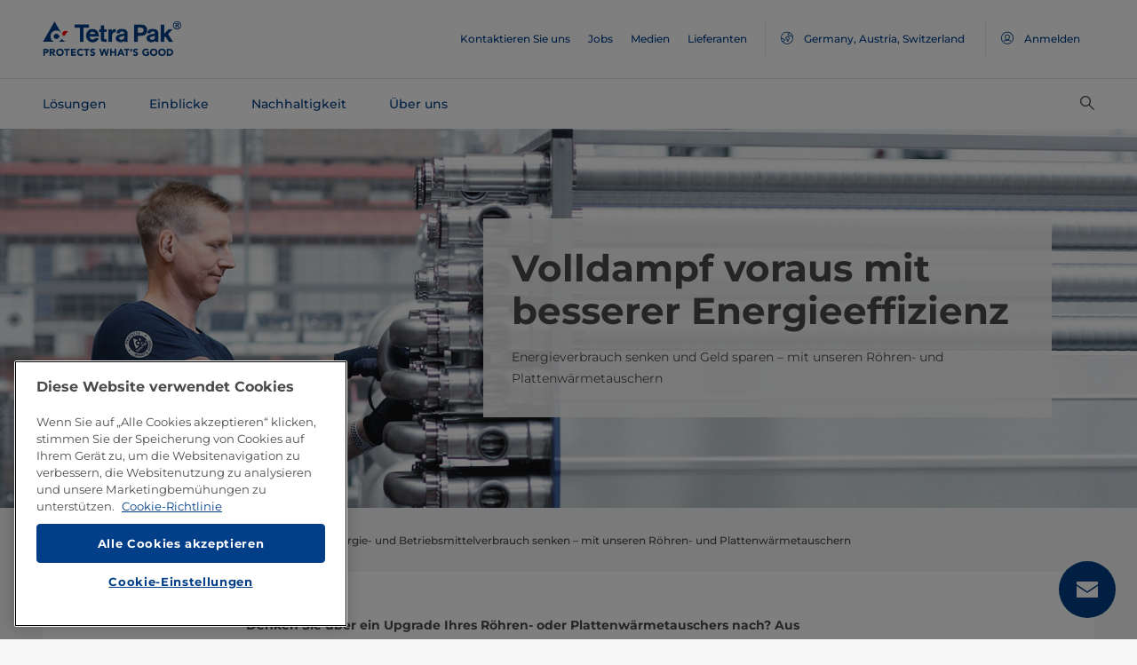

--- FILE ---
content_type: text/html;charset=utf-8
request_url: https://www.tetrapak.com/de/insights/cases-articles/reduce-energy-and-utility-consumption-the-and-phe
body_size: 41950
content:
<!DOCTYPE HTML>
<html lang="de">
    
    
    <head>

  <meta http-equiv="Content-Type" content="text/html; charset=utf-8"/>

  <!-- When Online help meta valaues always will NoIndex and NoFollow -->
  
  <!-- When Public Web meta valaues based on the page properties -->
  
    
  
  <title>
    Senkung von Energie- und Betriebsmittelverbrauch | Tetra Pak Germany, Austria, Switzerland 
  </title>
  <link rel="icon" type="image/png" href="/content/dam/tetrapak/publicweb/favicon.png"/>
  <script type="text/javascript">
    var digitalData = {
  "pageinfo": {
    "channel": "insights",
    "pageType": "case-article",
    "pageName": "pw:de:insights:cases-articles:reduce-energy-and-utility-consumption-the-and-phe",
    "siteSection1": "cases-articles",
    "siteSection2": "reduce-energy-and-utility-consumption-the-and-phe",
    "siteSection3": "",
    "siteSection4": "",
    "siteSection5": "",
    "siteCountry": "de",
    "siteLanguage": "de",
    "pageCategories": "Cases \u0026 Articles,Market Cases,Tubular Heat Exchanger,Plate Heat Exchanger,key component,Heat exchanger,Processing",
    "siteName": "publicweb",
    "event": "content-load"
  },
  "error": {
    "errorcode": "",
    "errortype": ""
  }
};
  </script>

  <link rel="preload" href="/apps/settings/wcm/designs/commons/clientlibs/global.publish/fonts/montserrat-v25-latin-regular.woff2" as="font" type="font/woff2" crossorigin/>
  <link rel="preload" href="/apps/settings/wcm/designs/commons/clientlibs/global.publish/fonts/montserrat-v25-latin-500.woff2" as="font" type="font/woff2" crossorigin/>
  <link rel="preload" href="/apps/settings/wcm/designs/commons/clientlibs/global.publish/fonts/montserrat-v25-latin-700.woff2" as="font" type="font/woff2" crossorigin/>

  <meta name="keywords" content="Verarbeitung,Tubular Heat Exchanger,Fallstudien und Artikel,Schlüsselkomponente,Marktbeispiele,Heat exchanger,Plate Heat Exchanger"/>
  <meta name="description" content="Die nächste Generation unserer Röhren- und Plattenwärmetauscher senkt Ihren Energie- und Betriebsmittelverbrauch – und spart Ihnen so Geld. Erfahren Sie mehr. "/>
  <meta name="template" content="case-article"/>
  <meta name="viewport" content="width=device-width, initial-scale=1, maximum-scale=1"/>
  <meta name="robots" content="index, follow"/>

  
  
  
  

  
  
    
      <link rel="canonical" href="https://www.tetrapak.com/de/insights/cases-articles/reduce-energy-and-utility-consumption-the-and-phe"/>
    
    
      
        <link rel="alternate" hreflang="en-eg" href="https://www.tetrapak.com/en-eg/insights/cases-articles/reduce-energy-and-utility-consumption-the-and-phe"/>
      
        <link rel="alternate" hreflang="en-za" href="https://www.tetrapak.com/en-za/insights/cases-articles/reduce-energy-and-utility-consumption-the-and-phe"/>
      
        <link rel="alternate" hreflang="zh-cn" href="https://www.tetrapak.com/zh-cn/insights/cases-articles/reduce-energy-and-utility-consumption-the-and-phe"/>
      
        <link rel="alternate" hreflang="tr-tr" href="https://www.tetrapak.com/tr-tr/insights/cases-articles/reduce-energy-and-utility-consumption-the-and-phe"/>
      
        <link rel="alternate" hreflang="sv-se" href="https://www.tetrapak.com/sv-se/insights/cases-articles/reduce-energy-and-utility-consumption-the-and-phe"/>
      
        <link rel="alternate" hreflang="ja-jp" href="https://www.tetrapak.com/ja-jp/insights/cases-articles/reduce-energy-and-utility-consumption-the-and-phe"/>
      
        <link rel="alternate" hreflang="fr-ch" href="https://www.tetrapak.com/fr-ch/insights/cases-articles/reduce-energy-and-utility-consumption-the-and-phe"/>
      
        <link rel="alternate" hreflang="en-ca" href="https://www.tetrapak.com/en-ca/insights/cases-articles/reduce-energy-and-utility-consumption-the-and-phe"/>
      
        <link rel="alternate" hreflang="fr-ca" href="https://www.tetrapak.com/fr-ca/insights/cases-articles/reduce-energy-and-utility-consumption-the-and-phe"/>
      
        <link rel="alternate" hreflang="fr-dz" href="https://www.tetrapak.com/maghreb/insights/cases-articles/reduce-energy-and-utility-consumption-the-and-phe"/>
      
        <link rel="alternate" hreflang="fr-ly" href="https://www.tetrapak.com/maghreb/insights/cases-articles/reduce-energy-and-utility-consumption-the-and-phe"/>
      
        <link rel="alternate" hreflang="fr-mr" href="https://www.tetrapak.com/maghreb/insights/cases-articles/reduce-energy-and-utility-consumption-the-and-phe"/>
      
        <link rel="alternate" hreflang="fr-ma" href="https://www.tetrapak.com/maghreb/insights/cases-articles/reduce-energy-and-utility-consumption-the-and-phe"/>
      
        <link rel="alternate" hreflang="fr-tn" href="https://www.tetrapak.com/maghreb/insights/cases-articles/reduce-energy-and-utility-consumption-the-and-phe"/>
      
        <link rel="alternate" hreflang="fr-fr" href="https://www.tetrapak.com/fr-fr/insights/cases-articles/reduce-energy-and-utility-consumption-the-and-phe"/>
      
        <link rel="alternate" hreflang="fr-be" href="https://www.tetrapak.com/fr-be/insights/cases-articles/reduce-energy-and-utility-consumption-the-and-phe"/>
      
        <link rel="alternate" hreflang="es" href="https://www.tetrapak.com/es-cac/insights/cases-articles/reduce-energy-and-utility-consumption-the-and-phe"/>
      
        <link rel="alternate" hreflang="es-ar" href="https://www.tetrapak.com/es-ar/insights/cases-articles/reduce-energy-and-utility-consumption-the-and-phe"/>
      
        <link rel="alternate" hreflang="es-ve" href="https://www.tetrapak.com/es-ve/insights/cases-articles/reduce-energy-and-utility-consumption-the-and-phe"/>
      
        <link rel="alternate" hreflang="es-es" href="https://www.tetrapak.com/es-es/insights/cases-articles/reduce-energy-and-utility-consumption-the-and-phe"/>
      
        <link rel="alternate" hreflang="es-pe" href="https://www.tetrapak.com/es-pe/insights/cases-articles/reduce-energy-and-utility-consumption-the-and-phe"/>
      
        <link rel="alternate" hreflang="es-py" href="https://www.tetrapak.com/es-py/insights/cases-articles/reduce-energy-and-utility-consumption-the-and-phe"/>
      
        <link rel="alternate" hreflang="es-mx" href="https://www.tetrapak.com/es-mx/insights/cases-articles/reduce-energy-and-utility-consumption-the-and-phe"/>
      
        <link rel="alternate" hreflang="es-ec" href="https://www.tetrapak.com/es-ec/insights/cases-articles/reduce-energy-and-utility-consumption-the-and-phe"/>
      
        <link rel="alternate" hreflang="es-co" href="https://www.tetrapak.com/es-co/insights/cases-articles/reduce-energy-and-utility-consumption-the-and-phe"/>
      
        <link rel="alternate" hreflang="es-cl" href="https://www.tetrapak.com/es-cl/insights/cases-articles/reduce-energy-and-utility-consumption-the-and-phe"/>
      
        <link rel="alternate" hreflang="de-de" href="https://www.tetrapak.com/de/insights/cases-articles/reduce-energy-and-utility-consumption-the-and-phe"/>
      
        <link rel="alternate" hreflang="de-at" href="https://www.tetrapak.com/de/insights/cases-articles/reduce-energy-and-utility-consumption-the-and-phe"/>
      
        <link rel="alternate" hreflang="de-ch" href="https://www.tetrapak.com/de/insights/cases-articles/reduce-energy-and-utility-consumption-the-and-phe"/>
      
        <link rel="alternate" hreflang="it-it" href="https://www.tetrapak.com/it-it/insights/cases-articles/reduce-energy-and-utility-consumption-the-and-phe"/>
      
        <link rel="alternate" hreflang="pt-br" href="https://www.tetrapak.com/pt-br/insights/cases-articles/reduce-energy-and-utility-consumption-the-and-phe"/>
      
        <link rel="alternate" hreflang="pt-pt" href="https://www.tetrapak.com/pt-pt/insights/cases-articles/reduce-energy-and-utility-consumption-the-and-phe"/>
      
        <link rel="alternate" hreflang="en-vn" href="https://www.tetrapak.com/en-vn/insights/cases-articles/reduce-energy-and-utility-consumption-the-and-phe"/>
      
        <link rel="alternate" hreflang="en-us" href="https://www.tetrapak.com/en-us/insights/cases-articles/reduce-energy-and-utility-consumption-the-and-phe"/>
      
        <link rel="alternate" hreflang="en-th" href="https://www.tetrapak.com/en-th/insights/cases-articles/reduce-energy-and-utility-consumption-the-and-phe"/>
      
        <link rel="alternate" hreflang="en-tw" href="https://www.tetrapak.com/en-tw/insights/cases-articles/reduce-energy-and-utility-consumption-the-and-phe"/>
      
        <link rel="alternate" hreflang="en-kr" href="https://www.tetrapak.com/en-kr/insights/cases-articles/reduce-energy-and-utility-consumption-the-and-phe"/>
      
        <link rel="alternate" hreflang="en-sk" href="https://www.tetrapak.com/en-sk/insights/cases-articles/reduce-energy-and-utility-consumption-the-and-phe"/>
      
        <link rel="alternate" hreflang="en-sg" href="https://www.tetrapak.com/en-sg/insights/cases-articles/reduce-energy-and-utility-consumption-the-and-phe"/>
      
        <link rel="alternate" hreflang="en-rs" href="https://www.tetrapak.com/en-rs/insights/cases-articles/reduce-energy-and-utility-consumption-the-and-phe"/>
      
        <link rel="alternate" hreflang="en-sa" href="https://www.tetrapak.com/en-sa/insights/cases-articles/reduce-energy-and-utility-consumption-the-and-phe"/>
      
        <link rel="alternate" hreflang="en-ro" href="https://www.tetrapak.com/en-ro/insights/cases-articles/reduce-energy-and-utility-consumption-the-and-phe"/>
      
        <link rel="alternate" hreflang="en-pl" href="https://www.tetrapak.com/en-pl/insights/cases-articles/reduce-energy-and-utility-consumption-the-and-phe"/>
      
        <link rel="alternate" hreflang="en-ph" href="https://www.tetrapak.com/en-ph/insights/cases-articles/reduce-energy-and-utility-consumption-the-and-phe"/>
      
        <link rel="alternate" hreflang="en-pk" href="https://www.tetrapak.com/en-pk/insights/cases-articles/reduce-energy-and-utility-consumption-the-and-phe"/>
      
        <link rel="alternate" hreflang="en-no" href="https://www.tetrapak.com/en-no/insights/cases-articles/reduce-energy-and-utility-consumption-the-and-phe"/>
      
        <link rel="alternate" hreflang="en-nl" href="https://www.tetrapak.com/en-nl/insights/cases-articles/reduce-energy-and-utility-consumption-the-and-phe"/>
      
        <link rel="alternate" hreflang="en-my" href="https://www.tetrapak.com/en-my/insights/cases-articles/reduce-energy-and-utility-consumption-the-and-phe"/>
      
        <link rel="alternate" hreflang="en-lv" href="https://www.tetrapak.com/en-lv/insights/cases-articles/reduce-energy-and-utility-consumption-the-and-phe"/>
      
        <link rel="alternate" hreflang="en-ie" href="https://www.tetrapak.com/en-ie/insights/cases-articles/reduce-energy-and-utility-consumption-the-and-phe"/>
      
        <link rel="alternate" hreflang="en-id" href="https://www.tetrapak.com/en-id/insights/cases-articles/reduce-energy-and-utility-consumption-the-and-phe"/>
      
        <link rel="alternate" hreflang="en-in" href="https://www.tetrapak.com/en-in/insights/cases-articles/reduce-energy-and-utility-consumption-the-and-phe"/>
      
        <link rel="alternate" hreflang="en-hu" href="https://www.tetrapak.com/en-hu/insights/cases-articles/reduce-energy-and-utility-consumption-the-and-phe"/>
      
        <link rel="alternate" hreflang="en-gr" href="https://www.tetrapak.com/en-gr/insights/cases-articles/reduce-energy-and-utility-consumption-the-and-phe"/>
      
        <link rel="alternate" hreflang="en-fi" href="https://www.tetrapak.com/en-fi/insights/cases-articles/reduce-energy-and-utility-consumption-the-and-phe"/>
      
        <link rel="alternate" hreflang="en-cz" href="https://www.tetrapak.com/en-cz/insights/cases-articles/reduce-energy-and-utility-consumption-the-and-phe"/>
      
        <link rel="alternate" hreflang="en-hr" href="https://www.tetrapak.com/en-hr/insights/cases-articles/reduce-energy-and-utility-consumption-the-and-phe"/>
      
        <link rel="alternate" hreflang="en-au" href="https://www.tetrapak.com/en-anz/insights/cases-articles/reduce-energy-and-utility-consumption-the-and-phe"/>
      
        <link rel="alternate" hreflang="en-nz" href="https://www.tetrapak.com/en-anz/insights/cases-articles/reduce-energy-and-utility-consumption-the-and-phe"/>
      
        <link rel="alternate" hreflang="en" href="https://www.tetrapak.com/insights/cases-articles/reduce-energy-and-utility-consumption-the-and-phe"/>
      
        <link rel="alternate" hreflang="en-gb" href="https://www.tetrapak.com/en-gb/insights/cases-articles/reduce-energy-and-utility-consumption-the-and-phe"/>
      
        <link rel="alternate" hreflang="en-ua" href="https://www.tetrapak.com/en-ua/insights/cases-articles/reduce-energy-and-utility-consumption-the-and-phe"/>
      
    
  
  

  <meta property="og:title" content="Senkung von Energie- und Betriebsmittelverbrauch"/>
  <meta property="og:description" content="Die nächste Generation unserer Röhren- und Plattenwärmetauscher senkt Ihren Energie- und Betriebsmittelverbrauch – und spart Ihnen so Geld. Erfahren Sie mehr. "/>
  <meta property="og:type" content="website"/>
  <meta property="og:url" content="https://www.tetrapak.com/de/insights/cases-articles/reduce-energy-and-utility-consumption-the-and-phe"/>
  <meta name="twitter:description" content="Die nächste Generation unserer Röhren- und Plattenwärmetauscher senkt Ihren Energie- und Betriebsmittelverbrauch – und spart Ihnen so Geld. Erfahren Sie mehr. "/>
  <meta name="twitter:title" content="Senkung von Energie- und Betriebsmittelverbrauch"/>
  <meta name="twitter:site" content="@tetrapak"/>
  <meta name="twitter:card" content="summary"/>

  
    <meta property="og:image" content="https://s7g10.scene7.com/is/image/tetrapak/man-doing-maintenance-on-tubular-heat-exchanger?wid=600&amp;hei=338&amp;fmt=jpg&amp;resMode=sharp2&amp;qlt=85,0&amp;op_usm=1.75,0.3,2,0"/>
    <meta name="twitter:image" content="https://s7g10.scene7.com/is/image/tetrapak/man-doing-maintenance-on-tubular-heat-exchanger?wid=600&amp;hei=338&amp;fmt=jpg&amp;resMode=sharp2&amp;qlt=85,0&amp;op_usm=1.75,0.3,2,0"/>
  
  
    <script>
      window.dataLayer = window.dataLayer || [];
      function gtag() { dataLayer.push(arguments); }
      gtag('js', new Date());
      gtag('consent', 'default', {
        'ad_storage': 'denied',
        'analytics_storage': 'denied',
        'ad_user_data': 'denied',
        'ad_personalization': 'denied',
        'personalization_storage': 'denied',
        'functionality_storage': 'denied',
        'security_storage': 'granted',
        'wait_for_update': 500
      });
    </script>
  
  <script src="https://cdn.cookielaw.org/scripttemplates/otSDKStub.js" data-document-language="true" type="text/javascript" charset="UTF-8" data-domain-script="268df474-520d-4ad7-8453-cd5ddcd602b9"></script>
  <script type="text/javascript">
    function OptanonWrapper() { }
  </script>

  
    <script src="https://assets.adobedtm.com/fb067398ac89/83d7169a6620/launch-EN0d78cb162d36485d830065378e34eaa9.min.js" async></script>
  

  
  
  

  
    
    
<link rel="stylesheet" href="/apps/settings/wcm/designs/publicweb/clientlibs/vendor.publish.min.5ad91c1f40be17ed48f63392bcd37141.css" type="text/css">



    
    



    
    
<link rel="stylesheet" href="/etc.clientlibs/tetrapak-core/clientlibs/clientlib-dependencies.min.5e7e8ed4f0ce288c6d8df635e1ddd115.css" type="text/css">
<link rel="stylesheet" href="/etc.clientlibs/tetrapak-core/clientlibs/clientlib-site.min.24dfa6985cc529ad854f787aa1a0591d.css" type="text/css">



    
    
<link rel="stylesheet" href="/apps/settings/wcm/designs/publicweb/clientlibs/default.en.publish.min.840f269418874daa620eccccf94d0ad7.css" type="text/css">



   
    
<link rel="stylesheet" href="/apps/settings/wcm/designs/commons/clientlibs/pw.icons.publish.min.ec3c242f96a1af5a2745a2cd0be102ce.css" type="text/css">



    
    




  
    
    

    

    
    
    

  
</head>
    <body>
        <div>
  
    <header class="tp-pw-headerv2 js-tp-pw-headerv2 font-fixing " data-module="Headerv2">
        <div class="tp-pw-headerv2__backdrop hidden"></div>
        <nav class="tp-pw-headerv2__container">
            <div class="tp-container main-navigation__skip-nav-link-container">
                <a class="main-navigation__skip-nav-link skip-link skip-link-focusable
                    tpatom-link tpatom-link--primary js-skip-to-content" href="#skip-main-content-anchor" id="skip-nav-anchor" tabindex="0" data-lid="skip-to-content" data-link-name="Zum Hauptinhalt springen">
                    <div class="main-navigation__skip-nav-link" target="_self" tabindex="-1">
                        <span>Zum Hauptinhalt springen</span>
                    </div>
                </a>
            </div>
            <div class="tp-pw-headerv2-first-row">
                <div class="tp-container first-row-nav">
                    <div class="tp-pw-headerv2-logo">
                        <a class="js-pw-headerv2-logo__link" href="https://www.tetrapak.com/de">
                            
                            <img src="/content/dam/tetrapak/publicweb/logo/en/tetra-pak-two-liner.png" alt="Global Deutschland, Österreich, Schweiz"/>
                        </a>
                    </div>
                    <div class="tp-pw-headerv2-secondary-navigation tp-pw-header-menu-analytics">
                        
                            <a href="https://www.tetrapak.com/de/contact-us" target="_self">
                                Kontaktieren Sie uns
                            </a>
                        
                            <a href="https://www.tetrapak.com/de/about-tetra-pak/careers" target="_self">
                                Jobs
                            </a>
                        
                            <a href="https://www.tetrapak.com/de/about-tetra-pak/news-and-events/newsroom" target="_self">
                                Medien
                            </a>
                        
                            <a href="https://www.tetrapak.com/de/suppliers" target="_self">
                                Lieferanten
                            </a>
                        
                        
                            
                                <a class="tp-pw-headerv2-market-selector js-header__selected-lang-pw" data-language="Englisch" data-link-section="Header Navigation" data-link-name="market locator " href="#">
                                    <span>
                                        <i auto_locator="countrySelectorIcon" class="icon-Globe_hallow-pw"></i> <span class="tp-pw-headerv2-market-selector__text">Germany, Austria, Switzerland</span>
                                        <span class="tp-pw-headerv2-market-selector__text"></span>
                                    </span>
                                </a>
                            
                        
                        
                            <a class="tp-pw-headerv2-login-selector" target="_self" href="https://www.tetrapak.com/de/my-tetra-pak" data-link-section="Header Navigation" data-link-name="login_My tetrapak">
                                <span>
                                    <i class="icon-Avatar"></i>
                                    <span class="tp-pw-headerv2-login-selector__text">Anmelden</span>
                                </span>
                            </a>
                        
                    </div>
                    <div class="tp-pw-headerv2-mobile-secondary-navigation">
                        <div class="tp-pw-headerv2-search-wrapper">
                            
                                <button type="button" class="tp-pw-headerv2-search-box-toggle icon-Search_v3-pw" data-link-section="Header Navigation" data-link-name="Internal Search icon" aria-controls="searchbarWrapper" aria-label="Suchen" aria-expanded="false">
                                </button>
                            
                        </div>
                        <button type="button" class="submenu-mobile-icon submenu-mobile-hamburger-icon js-submenu-mobile-icon icon-Burgerv3_pw" aria-label="Hauptmenü" aria-expanded="false">
                        </button>

                    </div>
                </div>
            </div>
            <div class="tp-pw-headerv2-second-row tp-container">
                <div class="tp-pw-headerv2-main-navigation">
                    
                        <a class="js-tp-pw-headerv2-main-navigation-link js-megamenulink-0" data-megamenu-target="tp-pw-heaverv2_main-navs--subnavs0" target="_blank" id="tp-pw-headerv2_main-nav--0" aria-controls="tp-pw-heaverv2_main-navs--subnavs0" role="tab" aria-expanded="false" tabindex="0">
                            Lösungen
                        </a>
                    
                        <a class="js-tp-pw-headerv2-main-navigation-link js-megamenulink-1" data-megamenu-target="tp-pw-heaverv2_main-navs--subnavs1" target="_blank" id="tp-pw-headerv2_main-nav--1" aria-controls="tp-pw-heaverv2_main-navs--subnavs1" role="tab" aria-expanded="false" tabindex="0">
                            Einblicke
                        </a>
                    
                        <a class="js-tp-pw-headerv2-main-navigation-link js-megamenulink-2" data-megamenu-target="tp-pw-heaverv2_main-navs--subnavs2" target="_blank" id="tp-pw-headerv2_main-nav--2" aria-controls="tp-pw-heaverv2_main-navs--subnavs2" role="tab" aria-expanded="false" tabindex="0">
                            Nachhaltigkeit
                        </a>
                    
                        <a class="js-tp-pw-headerv2-main-navigation-link js-megamenulink-3" data-megamenu-target="tp-pw-heaverv2_main-navs--subnavs3" target="_blank" id="tp-pw-headerv2_main-nav--3" aria-controls="tp-pw-heaverv2_main-navs--subnavs3" role="tab" aria-expanded="false" tabindex="0">
                            Über uns
                        </a>
                    
                    <div class="tp-pw-headerv2-submenu-wrapper">
                        <i class="js-submenu-icon icon-Overflow_pw"></i>
                        <div class="tp-pw-headerv2-submenu">
                        </div>
                    </div>
                </div>
                <div class="tp-pw-headerv2-search-wrapper">
                    
                        <button type="button" class="tp-pw-headerv2-search-box-toggle icon-Search_v3-pw" data-link-section="Header Navigation" data-link-name="Internal Search icon" aria-controls="searchbarWrapper" aria-label="Suchen" aria-expanded="false">
                        </button>
                    
                </div>
            </div>
            <div class="tp-container main-navigation__skip-nav-link-container">
                <div id="main-navigation__skip-nav-target-container">
                    <a class="main-navigation__skip-nav-link  skip-link skip-link-focusable tpatom-link tpatom-link--primary js-skip-to-nav" href="#skip-nav-anchor" id="skip-main-content-anchor" tabindex="0" data-lid="skip-to-main-navigation" data-link-name="Zur Navigation springen">
                        <div class="main-navigation__skip-nav-link" target="_self" tabindex="-1" data-fe-id="Button">
                            <span>
                                <span>
                                    Zur Navigation springen
                                </span>
                            </span>
                        </div>
                    </a>
                </div>
            </div>
        </nav>
        <div class="tp-pw-headerv2-mobile-secondary-navigation-menu">
            <div class="primary-link-container">
                
                    <div class="tp-pw-anchor-container-primary">
                        <a target="_blank" class="js-megamenulink-0 js-click-menu-link justify-content-between primary-link">
                            <span>Lösungen</span>
                            <i class="icon-Arrow_Right_pw"></i>
                        </a>
                    </div>
                
                    <div class="tp-pw-anchor-container-primary">
                        <a target="_blank" class="js-megamenulink-1 js-click-menu-link justify-content-between primary-link">
                            <span>Einblicke</span>
                            <i class="icon-Arrow_Right_pw"></i>
                        </a>
                    </div>
                
                    <div class="tp-pw-anchor-container-primary">
                        <a target="_blank" class="js-megamenulink-2 js-click-menu-link justify-content-between primary-link">
                            <span>Nachhaltigkeit</span>
                            <i class="icon-Arrow_Right_pw"></i>
                        </a>
                    </div>
                
                    <div class="tp-pw-anchor-container-primary">
                        <a target="_blank" class="js-megamenulink-3 js-click-menu-link justify-content-between primary-link">
                            <span>Über uns</span>
                            <i class="icon-Arrow_Right_pw"></i>
                        </a>
                    </div>
                
            </div>
            <div class="secondary-link-container">
                
                    <div class="tp-pw-anchor-container-secondary tp-pw-header-menu-analytics">
                        <a href="https://www.tetrapak.com/de/contact-us" target="_self" class="secondary-link">
                            Kontaktieren Sie uns
                        </a>
                    </div>
                
                    <div class="tp-pw-anchor-container-secondary tp-pw-header-menu-analytics">
                        <a href="https://www.tetrapak.com/de/about-tetra-pak/careers" target="_self" class="secondary-link">
                            Jobs
                        </a>
                    </div>
                
                    <div class="tp-pw-anchor-container-secondary tp-pw-header-menu-analytics">
                        <a href="https://www.tetrapak.com/de/about-tetra-pak/news-and-events/newsroom" target="_self" class="secondary-link">
                            Medien
                        </a>
                    </div>
                
                    <div class="tp-pw-anchor-container-secondary tp-pw-header-menu-analytics">
                        <a href="https://www.tetrapak.com/de/suppliers" target="_self" class="secondary-link">
                            Lieferanten
                        </a>
                    </div>
                
            </div>
            
                
                    <div class="tp-pw-headerv2-selector-container">
                        <a class="tp-pw-headerv2-market-selector js-header__selected-lang-pw" data-language="Englisch" data-link-section="Header Navigation" data-link-name="market locator" href="#">
                            <span>
                                <i auto_locator="countrySelectorIcon" class="icon-Globe_hallow-pw"></i>Germany, Austria, Switzerland
                                
                            </span>
                        </a>
                    </div>
                
            
            
                <div class="tp-pw-headerv2-selector-container tp-pw-header-menu-analytics">
                    <a class="tp-pw-headerv2-login-selector" target="_self" href="https://www.tetrapak.com/de/my-tetra-pak" data-link-section="Header Navigation" data-link-name="login_My tetrapak">
                        <span>
                            <i class="icon-Avatar"></i>Anmelden
                        </span>
                    </a>
                </div>
            
        </div>
    </header>

    <!-- Desktop Navigation | old code -->
    <div class="tp-pw-headerv2_main--navigation">
        
            
                <div class="tp-pw-headerv2-megamenu js-megemenu-click js-megamenu-0 hidden" id="tp-pw-heaverv2_main-navs--subnavs0" aria-labelledby="tp-pw-headerv2_main-nav--0" tabindex="0" role="tabpanel"><div class="xfpage page basicpage">



<div class="aem-Grid aem-Grid--12 aem-Grid--default--12 ">
    
    <div class="responsivegrid aem-GridColumn aem-GridColumn--default--12">


<div class="aem-Grid aem-Grid--12 aem-Grid--default--12 ">
    
    <div class="megamenuconfigv2 aem-GridColumn aem-GridColumn--default--12">
    <div data-module="MegaMenuConfigV2" class="tp-pw-megamenuconfigv2" data-model-json-path="/content/experience-fragments/publicweb/de/Solutions/master1/jcr:content/root/responsivegrid/megamenuconfigv2.mobilemegamenu.de.json">
        <div>
    <div data-module="MegaMenuColumn" class="tp-pw-megamenucolumn white-bg">
        
            <div class="tp-pw-megamenucolumn__item--heading_copy">
                


    <div data-module="MegaMenuHeading" class="tp-pw-megamenuheading">
        
            <a class="tp-pw-megamenu__analytics" href="https://www.tetrapak.com/de/solutions">
                <h2>Lösungen</h2>
            </a>
        
        
    </div>


            </div>
        
            <div class="tp-pw-megamenucolumn__item--subheading_copy">
                


    <div data-module="MegaMenuSubheading" class="tp-pw-megamenusubheading">
        
            <a class="tp-pw-megamenu__analytics" href="https://www.tetrapak.com/de/solutions/categories">
                <h3>Kategorien</h3>
                <i class="icon-Chevron_Right_pw tp_icon"></i>
            </a>
        
        
    </div>


            </div>
        
            <div class="tp-pw-megamenucolumn__item--navigationlinks_copy">
                


    <div data-module="MegaMenuNavigationLinks" class="tp-pw-megamenunavigationlinks">
        
            <div class="tp-pw-megamenunavigationlinks__item">
                <a class="tp-pw-megamenu__analytics" data-link-name="Milchprodukte" href="https://www.tetrapak.com/de/solutions/categories/dairy">
                <i class="icon-Dairy_cow_pw"></i>

                 <span class="tp-pw-megamenunavigationlinks__item--text">   Milchprodukte</span>
                </a>
                 
            </div>
        
            <div class="tp-pw-megamenunavigationlinks__item">
                <a class="tp-pw-megamenu__analytics" data-link-name="Käse" href="https://www.tetrapak.com/de/solutions/categories/cheese-whey">
                <i class="icon-Cheese_icon_pw"></i>

                 <span class="tp-pw-megamenunavigationlinks__item--text">   Käse</span>
                </a>
                 
            </div>
        
            <div class="tp-pw-megamenunavigationlinks__item">
                <a class="tp-pw-megamenu__analytics" data-link-name="Lebensmittel" href="https://www.tetrapak.com/de/solutions/categories/food">
                <i class="icon-Food_icon_pw"></i>

                 <span class="tp-pw-megamenunavigationlinks__item--text">   Lebensmittel</span>
                </a>
                 
            </div>
        
            <div class="tp-pw-megamenunavigationlinks__item">
                <a class="tp-pw-megamenu__analytics" data-link-name="Saft, Nektar und stille Getränke" href="https://www.tetrapak.com/de/solutions/categories/juice-nectar-and-still-drinks">
                <i class="icon-Beverages_icon_pw"></i>

                 <span class="tp-pw-megamenunavigationlinks__item--text">   Saft, Nektar und stille Getränke</span>
                </a>
                 
            </div>
        
            <div class="tp-pw-megamenunavigationlinks__item">
                <a class="tp-pw-megamenu__analytics" data-link-name="Produkte auf pflanzlicher Basis" href="https://www.tetrapak.com/de/solutions/categories/plant-based">
                <i class="icon-Plant_pw"></i>

                 <span class="tp-pw-megamenunavigationlinks__item--text">   Produkte auf pflanzlicher Basis</span>
                </a>
                 
            </div>
        
            <div class="tp-pw-megamenunavigationlinks__item">
                <a class="tp-pw-megamenu__analytics" data-link-name="Pulver" href="https://www.tetrapak.com/de/solutions/categories/powder">
                <i class="icon-Powder_pw"></i>

                 <span class="tp-pw-megamenunavigationlinks__item--text">   Pulver</span>
                </a>
                 
            </div>
        
            <div class="tp-pw-megamenunavigationlinks__item">
                <a class="tp-pw-megamenu__analytics" data-link-name="Eiscreme" href="https://www.tetrapak.com/de/solutions/categories/ice-cream">
                <i class="icon-Icecream_icon_pw"></i>

                 <span class="tp-pw-megamenunavigationlinks__item--text">   Eiscreme</span>
                </a>
                 
            </div>
        
            <div class="tp-pw-megamenunavigationlinks__item">
                <a class="tp-pw-megamenu__analytics" data-link-name="New Food" href="https://www.tetrapak.com/de/solutions/categories/new-food">
                <i class="icon-Food_icon_pw"></i>

                 <span class="tp-pw-megamenunavigationlinks__item--text">   New Food</span>
                </a>
                 
            </div>
        
            <div class="tp-pw-megamenunavigationlinks__item">
                <a class="tp-pw-megamenu__analytics" data-link-name="Andere Getränke" href="https://www.tetrapak.com/de/solutions/categories/other-beverages">
                <i class="icon-Beverages_icon_pw"></i>

                 <span class="tp-pw-megamenunavigationlinks__item--text">   Andere Getränke</span>
                </a>
                 
            </div>
        
            <div class="tp-pw-megamenunavigationlinks__item">
                <a class="tp-pw-megamenu__analytics" data-link-name="Food supplement and nutrition" href="https://www.tetrapak.com/de/solutions/categories/food-supplement-and-nutrition">
                <i class="icon-Food_suplement_pw"></i>

                 <span class="tp-pw-megamenunavigationlinks__item--text">   Food supplement and nutrition</span>
                </a>
                 
            </div>
        
    </div>

            </div>
        
        
    </div>

</div>
        <div>
    <div data-module="MegaMenuColumn" class="tp-pw-megamenucolumn grey-bg">
        
            <div class="tp-pw-megamenucolumn__item--subheading_copy_copy">
                


    <div data-module="MegaMenuSubheading" class="tp-pw-megamenusubheading">
        
            <a class="tp-pw-megamenu__analytics" href="https://www.tetrapak.com/de/solutions/packaging">
                <h3>Verpackungen</h3>
                <i class="icon-Chevron_Right_pw tp_icon"></i>
            </a>
        
        
    </div>


            </div>
        
            <div class="tp-pw-megamenucolumn__item--navigationlinks_copy">
                


    <div data-module="MegaMenuNavigationLinks" class="tp-pw-megamenunavigationlinks">
        
            <div class="tp-pw-megamenunavigationlinks__item">
                <a class="tp-pw-megamenu__analytics" data-link-name="Verpackungen" href="https://www.tetrapak.com/de/solutions/packaging/packages">
                

                 <span class="tp-pw-megamenunavigationlinks__item--text">   Verpackungen</span>
                </a>
                 
            </div>
        
            <div class="tp-pw-megamenunavigationlinks__item">
                <a class="tp-pw-megamenu__analytics" data-link-name="Verpackungsmaterial" href="https://www.tetrapak.com/de/solutions/packaging/packaging-material">
                

                 <span class="tp-pw-megamenunavigationlinks__item--text">   Verpackungsmaterial</span>
                </a>
                 
            </div>
        
            <div class="tp-pw-megamenunavigationlinks__item">
                <a class="tp-pw-megamenu__analytics" data-link-name="Verschlüsse" href="https://www.tetrapak.com/de/solutions/packaging/openings-and-closures">
                

                 <span class="tp-pw-megamenunavigationlinks__item--text">   Verschlüsse</span>
                </a>
                 
            </div>
        
            <div class="tp-pw-megamenunavigationlinks__item">
                <a class="tp-pw-megamenu__analytics" data-link-name="Differenzierung" href="https://www.tetrapak.com/de/solutions/packaging/differentiate">
                

                 <span class="tp-pw-megamenunavigationlinks__item--text">   Differenzierung</span>
                </a>
                 
            </div>
        
    </div>

            </div>
        
            <div class="tp-pw-megamenucolumn__item--description_copy">
                
 
 
    <div data-module="MegaMenuDescription" class="tp-pw-megamenudescription">
        
    </div>

 
            </div>
        
            <div class="tp-pw-megamenucolumn__item--subheading_copy_copy_635788676">
                


    <div data-module="MegaMenuSubheading" class="tp-pw-megamenusubheading">
        
            <a class="tp-pw-megamenu__analytics" href="https://www.tetrapak.com/de/solutions/product-innovation">
                <h3>Produktinnovation</h3>
                <i class="icon-Chevron_Right_pw tp_icon"></i>
            </a>
        
        
    </div>


            </div>
        
            <div class="tp-pw-megamenucolumn__item--navigationlinks_copy_1607888153">
                


    <div data-module="MegaMenuNavigationLinks" class="tp-pw-megamenunavigationlinks">
        
            <div class="tp-pw-megamenunavigationlinks__item">
                <a class="tp-pw-megamenu__analytics" data-link-name="Von der Idee bis in den Markt" href="https://www.tetrapak.com/de/solutions/product-innovation/from-idea-to-market">
                

                 <span class="tp-pw-megamenunavigationlinks__item--text">   Von der Idee bis in den Markt</span>
                </a>
                 
            </div>
        
            <div class="tp-pw-megamenunavigationlinks__item">
                <a class="tp-pw-megamenu__analytics" data-link-name="Produktentwicklungszentren" href="https://www.tetrapak.com/de/solutions/product-innovation/product-development-centres">
                

                 <span class="tp-pw-megamenunavigationlinks__item--text">   Produktentwicklungszentren</span>
                </a>
                 
            </div>
        
            <div class="tp-pw-megamenunavigationlinks__item">
                <a class="tp-pw-megamenu__analytics" data-link-name="Kundeninnovationszentum" href="https://www.tetrapak.com/de/solutions/product-innovation/food-development-centres">
                

                 <span class="tp-pw-megamenunavigationlinks__item--text">   Kundeninnovationszentum</span>
                </a>
                 
            </div>
        
    </div>

            </div>
        
        
    </div>

</div>
        
        
            <div>
    <div data-module="MegaMenuColumn" class="tp-pw-megamenucolumn grey-bg">
        
            <div class="tp-pw-megamenucolumn__item--subheading_copy_copy">
                


    <div data-module="MegaMenuSubheading" class="tp-pw-megamenusubheading">
        
            <a class="tp-pw-megamenu__analytics" href="https://www.tetrapak.com/de/solutions/integrated-solutions-equipment">
                <h3>Integrierte Lösungen und Anlagen</h3>
                <i class="icon-Chevron_Right_pw tp_icon"></i>
            </a>
        
        
    </div>


            </div>
        
            <div class="tp-pw-megamenucolumn__item--navigationlinks_copy">
                


    <div data-module="MegaMenuNavigationLinks" class="tp-pw-megamenunavigationlinks">
        
            <div class="tp-pw-megamenunavigationlinks__item">
                <a class="tp-pw-megamenu__analytics" data-link-name="Anlagenbau" href="https://www.tetrapak.com/de/solutions/integrated-solutions-equipment/design-and-build-plants">
                

                 <span class="tp-pw-megamenunavigationlinks__item--text">   Anlagenbau</span>
                </a>
                 
            </div>
        
            <div class="tp-pw-megamenunavigationlinks__item">
                <a class="tp-pw-megamenu__analytics" data-link-name="Prozessanlagen" href="https://www.tetrapak.com/de/solutions/integrated-solutions-equipment/processing-equipment">
                

                 <span class="tp-pw-megamenunavigationlinks__item--text">   Prozessanlagen</span>
                </a>
                 
            </div>
        
            <div class="tp-pw-megamenunavigationlinks__item">
                <a class="tp-pw-megamenu__analytics" data-link-name="Abfüllmaschinen" href="https://www.tetrapak.com/de/solutions/integrated-solutions-equipment/filling-machines">
                

                 <span class="tp-pw-megamenunavigationlinks__item--text">   Abfüllmaschinen</span>
                </a>
                 
            </div>
        
            <div class="tp-pw-megamenunavigationlinks__item">
                <a class="tp-pw-megamenu__analytics" data-link-name="Nachgeschaltete Anlagen" href="https://www.tetrapak.com/de/solutions/integrated-solutions-equipment/downstream-equipment">
                

                 <span class="tp-pw-megamenunavigationlinks__item--text">   Nachgeschaltete Anlagen</span>
                </a>
                 
            </div>
        
            <div class="tp-pw-megamenunavigationlinks__item">
                <a class="tp-pw-megamenu__analytics" data-link-name=" Integrierte Linien" href="https://www.tetrapak.com/de/solutions/integrated-solutions-equipment/integrated-lines">
                

                 <span class="tp-pw-megamenunavigationlinks__item--text">    Integrierte Linien</span>
                </a>
                 
            </div>
        
            <div class="tp-pw-megamenunavigationlinks__item">
                <a class="tp-pw-megamenu__analytics" data-link-name="Factory Sustainable Solutions" href="https://www.tetrapak.com/de/solutions/integrated-solutions-equipment/factory-sustainable-solutions">
                

                 <span class="tp-pw-megamenunavigationlinks__item--text">   Factory Sustainable Solutions</span>
                </a>
                 
            </div>
        
    </div>

            </div>
        
            <div class="tp-pw-megamenucolumn__item--description_copy">
                
 
 
    <div data-module="MegaMenuDescription" class="tp-pw-megamenudescription">
        
    </div>

 
            </div>
        
            <div class="tp-pw-megamenucolumn__item--subheading_copy_copy_480841828">
                


    <div data-module="MegaMenuSubheading" class="tp-pw-megamenusubheading">
        
            <a class="tp-pw-megamenu__analytics" href="https://www.tetrapak.com/de/solutions/automation">
                <h3>Automation und Digitalisierung</h3>
                <i class="icon-Chevron_Right_pw tp_icon"></i>
            </a>
        
        
    </div>


            </div>
        
            <div class="tp-pw-megamenucolumn__item--navigationlinks_copy_262119112">
                


    <div data-module="MegaMenuNavigationLinks" class="tp-pw-megamenunavigationlinks">
        
            <div class="tp-pw-megamenunavigationlinks__item">
                <a class="tp-pw-megamenu__analytics" data-link-name="Tetra Pak Factory OS" href="https://www.tetrapak.com/de/solutions/automation/tetra-pak-factory-os">
                

                 <span class="tp-pw-megamenunavigationlinks__item--text">   Tetra Pak Factory OS</span>
                </a>
                 
            </div>
        
            <div class="tp-pw-megamenunavigationlinks__item">
                <a class="tp-pw-megamenu__analytics" data-link-name="Vernetzte Verpackung" href="https://www.tetrapak.com/de/solutions/automation/connected-package">
                

                 <span class="tp-pw-megamenunavigationlinks__item--text">   Vernetzte Verpackung</span>
                </a>
                 
            </div>
        
    </div>

            </div>
        
        
    </div>

</div>
            <div>
    <div data-module="MegaMenuColumn" class="tp-pw-megamenucolumn grey-bg">
        
            <div class="tp-pw-megamenucolumn__item--subheading_copy_copy">
                


    <div data-module="MegaMenuSubheading" class="tp-pw-megamenusubheading">
        
            <a class="tp-pw-megamenu__analytics" href="https://www.tetrapak.com/de/solutions/services">
                <h3>Dienste</h3>
                <i class="icon-Chevron_Right_pw tp_icon"></i>
            </a>
        
        
    </div>


            </div>
        
            <div class="tp-pw-megamenucolumn__item--navigationlinks_copy">
                


    <div data-module="MegaMenuNavigationLinks" class="tp-pw-megamenunavigationlinks">
        
            <div class="tp-pw-megamenunavigationlinks__item">
                <a class="tp-pw-megamenu__analytics" data-link-name="Serviceangebote" href="https://www.tetrapak.com/de/solutions/services/service-offerings">
                

                 <span class="tp-pw-megamenunavigationlinks__item--text">   Serviceangebote</span>
                </a>
                 
            </div>
        
            <div class="tp-pw-megamenunavigationlinks__item">
                <a class="tp-pw-megamenu__analytics" data-link-name="Servicevereinbarungen" href="https://www.tetrapak.com/de/solutions/services/services-agreements">
                

                 <span class="tp-pw-megamenunavigationlinks__item--text">   Servicevereinbarungen</span>
                </a>
                 
            </div>
        
    </div>

            </div>
        
            <div class="tp-pw-megamenucolumn__item--description_copy_cop">
                
 
 
    <div data-module="MegaMenuDescription" class="tp-pw-megamenudescription">
        
    </div>

 
            </div>
        
            <div class="tp-pw-megamenucolumn__item--subheading_copy_copy_1204863274">
                


    <div data-module="MegaMenuSubheading" class="tp-pw-megamenusubheading">
        
            <a class="tp-pw-megamenu__analytics" href="https://www.tetrapak.com/de/solutions/rethinkingresources">
                <h3> Ressourcen neu denken</h3>
                <i class="icon-Chevron_Right_pw tp_icon"></i>
            </a>
        
        
    </div>


            </div>
        
            <div class="tp-pw-megamenucolumn__item--navigationlinks_copy_2108627318">
                


    <div data-module="MegaMenuNavigationLinks" class="tp-pw-megamenunavigationlinks">
        
            <div class="tp-pw-megamenunavigationlinks__item">
                <a class="tp-pw-megamenu__analytics" data-link-name="Energie" href="https://www.tetrapak.com/de/solutions/rethinkingresources/energy">
                

                 <span class="tp-pw-megamenunavigationlinks__item--text">   Energie</span>
                </a>
                 
            </div>
        
            <div class="tp-pw-megamenunavigationlinks__item">
                <a class="tp-pw-megamenu__analytics" data-link-name="Wasser" href="https://www.tetrapak.com/de/solutions/rethinkingresources/water">
                

                 <span class="tp-pw-megamenunavigationlinks__item--text">   Wasser</span>
                </a>
                 
            </div>
        
            <div class="tp-pw-megamenunavigationlinks__item">
                <a class="tp-pw-megamenu__analytics" data-link-name="Abfall" href="https://www.tetrapak.com/de/solutions/rethinkingresources/waste">
                

                 <span class="tp-pw-megamenunavigationlinks__item--text">   Abfall</span>
                </a>
                 
            </div>
        
    </div>

            </div>
        
        
    </div>

</div>
        
    </div>

</div>

    
</div>
</div>

    
</div>
</div>
</div>
            
            
        
            
                <div class="tp-pw-headerv2-megamenu js-megemenu-click js-megamenu-1 hidden" id="tp-pw-heaverv2_main-navs--subnavs1" aria-labelledby="tp-pw-headerv2_main-nav--1" tabindex="0" role="tabpanel"><div class="xfpage page basicpage">



<div class="aem-Grid aem-Grid--12 aem-Grid--default--12 ">
    
    <div class="responsivegrid aem-GridColumn aem-GridColumn--default--12">


<div class="aem-Grid aem-Grid--12 aem-Grid--default--12 ">
    
    <div class="megamenuconfigv2 aem-GridColumn aem-GridColumn--default--12">
    <div data-module="MegaMenuConfigV2" class="tp-pw-megamenuconfigv2" data-model-json-path="/content/experience-fragments/publicweb/de/Insights/master/jcr:content/root/responsivegrid/megamenuconfigv2.mobilemegamenu.de.json">
        <div>
    <div data-module="MegaMenuColumn" class="tp-pw-megamenucolumn white-bg">
        
            <div class="tp-pw-megamenucolumn__item--heading">
                


    <div data-module="MegaMenuHeading" class="tp-pw-megamenuheading">
        
            <a class="tp-pw-megamenu__analytics" href="https://www.tetrapak.com/de/insights">
                <h2>Insights</h2>
            </a>
        
        
    </div>


            </div>
        
            <div class="tp-pw-megamenucolumn__item--subheading_copy">
                


    <div data-module="MegaMenuSubheading" class="tp-pw-megamenusubheading">
        
            <a class="tp-pw-megamenu__analytics" href="https://www.tetrapak.com/de/insights/food-categories">
                <h3>Lebensmittelkategorien</h3>
                <i class="icon-Chevron_Right_pw tp_icon"></i>
            </a>
        
        
    </div>


            </div>
        
            <div class="tp-pw-megamenucolumn__item--navigationlinks">
                


    <div data-module="MegaMenuNavigationLinks" class="tp-pw-megamenunavigationlinks">
        
            <div class="tp-pw-megamenunavigationlinks__item">
                <a class="tp-pw-megamenu__analytics" data-link-name="Milchprodukte" href="https://www.tetrapak.com/de/insights/food-categories/dairy">
                <i class="icon-Dairy_cow_pw"></i>

                 <span class="tp-pw-megamenunavigationlinks__item--text">   Milchprodukte</span>
                </a>
                 
            </div>
        
            <div class="tp-pw-megamenunavigationlinks__item">
                <a class="tp-pw-megamenu__analytics" data-link-name="Käse" href="https://www.tetrapak.com/de/insights/food-categories/cheese">
                <i class="icon-Cheese_icon_pw"></i>

                 <span class="tp-pw-megamenunavigationlinks__item--text">   Käse</span>
                </a>
                 
            </div>
        
            <div class="tp-pw-megamenunavigationlinks__item">
                <a class="tp-pw-megamenu__analytics" data-link-name="Lebensmittel" href="https://www.tetrapak.com/de/insights/food-categories/food">
                <i class="icon-Food_icon_pw"></i>

                 <span class="tp-pw-megamenunavigationlinks__item--text">   Lebensmittel</span>
                </a>
                 
            </div>
        
            <div class="tp-pw-megamenunavigationlinks__item">
                <a class="tp-pw-megamenu__analytics" data-link-name="Saft, Nektar und stille Getränke" href="https://www.tetrapak.com/de/insights/food-categories/juice-and-drinks">
                <i class="icon-Beverages_icon_pw"></i>

                 <span class="tp-pw-megamenunavigationlinks__item--text">   Saft, Nektar und stille Getränke</span>
                </a>
                 
            </div>
        
            <div class="tp-pw-megamenunavigationlinks__item">
                <a class="tp-pw-megamenu__analytics" data-link-name="Produkte auf pflanzlicher Basis" href="https://www.tetrapak.com/de/insights/food-categories/plant-based-products">
                <i class="icon-Plant_pw"></i>

                 <span class="tp-pw-megamenunavigationlinks__item--text">   Produkte auf pflanzlicher Basis</span>
                </a>
                 
            </div>
        
            <div class="tp-pw-megamenunavigationlinks__item">
                <a class="tp-pw-megamenu__analytics" data-link-name="Molkepulver" href="https://www.tetrapak.com/de/insights/food-categories/whey-powder">
                <i class="icon-Powder_pw"></i>

                 <span class="tp-pw-megamenunavigationlinks__item--text">   Molkepulver</span>
                </a>
                 
            </div>
        
            <div class="tp-pw-megamenunavigationlinks__item">
                <a class="tp-pw-megamenu__analytics" data-link-name="Eiscreme" href="https://www.tetrapak.com/de/insights/food-categories/ice-cream">
                <i class="icon-Icecream_icon_pw"></i>

                 <span class="tp-pw-megamenunavigationlinks__item--text">   Eiscreme</span>
                </a>
                 
            </div>
        
    </div>

            </div>
        
        
    </div>

</div>
        <div>
    <div data-module="MegaMenuColumn" class="tp-pw-megamenucolumn grey-bg">
        
            <div class="tp-pw-megamenucolumn__item--subheading">
                


    <div data-module="MegaMenuSubheading" class="tp-pw-megamenusubheading">
        
            <a class="tp-pw-megamenu__analytics" href="https://www.tetrapak.com/de/insights">
                <h3>Zentrale Bereiche</h3>
                <i class="icon-Chevron_Right_pw tp_icon"></i>
            </a>
        
        
    </div>


            </div>
        
            <div class="tp-pw-megamenucolumn__item--navigationlinks">
                


    <div data-module="MegaMenuNavigationLinks" class="tp-pw-megamenunavigationlinks">
        
            <div class="tp-pw-megamenunavigationlinks__item">
                <a class="tp-pw-megamenu__analytics" data-link-name="Verarbeitung" href="https://www.tetrapak.com/de/insights/business-areas/processing-insights">
                

                 <span class="tp-pw-megamenunavigationlinks__item--text">   Verarbeitung</span>
                </a>
                 
            </div>
        
            <div class="tp-pw-megamenunavigationlinks__item">
                <a class="tp-pw-megamenu__analytics" data-link-name="Verpackungen" href="https://www.tetrapak.com/de/insights/business-areas/packaging-insights">
                

                 <span class="tp-pw-megamenunavigationlinks__item--text">   Verpackungen</span>
                </a>
                 
            </div>
        
            <div class="tp-pw-megamenunavigationlinks__item">
                <a class="tp-pw-megamenu__analytics" data-link-name="Services" href="https://www.tetrapak.com/de/insights/business-areas/services-insights">
                

                 <span class="tp-pw-megamenunavigationlinks__item--text">   Services</span>
                </a>
                 
            </div>
        
            <div class="tp-pw-megamenunavigationlinks__item">
                <a class="tp-pw-megamenu__analytics" data-link-name="Nachhaltigkeit" href="https://www.tetrapak.com/de/sustainability/acting-for-sustainability/actions">
                

                 <span class="tp-pw-megamenunavigationlinks__item--text">   Nachhaltigkeit</span>
                </a>
                 
            </div>
        
            <div class="tp-pw-megamenunavigationlinks__item">
                <a class="tp-pw-megamenu__analytics" data-link-name="Automatisierung und Digitalisierung" href="https://www.tetrapak.com/de/insights/business-areas/automation-digitalisation-insights">
                

                 <span class="tp-pw-megamenunavigationlinks__item--text">   Automatisierung und Digitalisierung</span>
                </a>
                 
            </div>
        
    </div>

            </div>
        
        
    </div>

</div>
        
        
            <div>
    <div data-module="MegaMenuColumn" class="tp-pw-megamenucolumn grey-bg">
        
            <div class="tp-pw-megamenucolumn__item--subheading">
                


    <div data-module="MegaMenuSubheading" class="tp-pw-megamenusubheading">
        
            <a class="tp-pw-megamenu__analytics" href="https://www.tetrapak.com/de/insights/handbooks">
                <h3>Tetra Pak Handbücher</h3>
                <i class="icon-Chevron_Right_pw tp_icon"></i>
            </a>
        
        
    </div>


            </div>
        
            <div class="tp-pw-megamenucolumn__item--navigationlinks_copy">
                


    <div data-module="MegaMenuNavigationLinks" class="tp-pw-megamenunavigationlinks">
        
            <div class="tp-pw-megamenunavigationlinks__item">
                <a class="tp-pw-megamenu__analytics" data-link-name="Soya Handbook" href="https://www.tetrapak.com/de/insights/handbooks/soya-handbook">
                

                 <span class="tp-pw-megamenunavigationlinks__item--text">   Soya Handbook</span>
                </a>
                 
            </div>
        
            <div class="tp-pw-megamenunavigationlinks__item">
                <a class="tp-pw-megamenu__analytics" data-link-name="Coconut Handbook" href="https://www.tetrapak.com/de/insights/handbooks/coconut-handbook">
                

                 <span class="tp-pw-megamenunavigationlinks__item--text">   Coconut Handbook</span>
                </a>
                 
            </div>
        
            <div class="tp-pw-megamenunavigationlinks__item">
                <a class="tp-pw-megamenu__analytics" data-link-name="Processing Bookstore: Fachpublikationen von Tetra Pak zur Lebensmittelverarbeitung" href="https://www.tetrapak.com/de/insights/handbooks/book-store">
                

                 <span class="tp-pw-megamenunavigationlinks__item--text">   Processing Bookstore: Fachpublikationen von Tetra Pak zur Lebensmittelverarbeitung</span>
                </a>
                 
            </div>
        
            <div class="tp-pw-megamenunavigationlinks__item">
                <a class="tp-pw-megamenu__analytics" data-link-name="Dairy Processing Handbook" href="https://www.tetrapak.com/de/insights/handbooks/tetra-pak-dairy-processing-handbook">
                

                 <span class="tp-pw-megamenunavigationlinks__item--text">   Dairy Processing Handbook</span>
                </a>
                 
            </div>
        
            <div class="tp-pw-megamenunavigationlinks__item">
                <a class="tp-pw-megamenu__analytics" data-link-name="Orange Book" href="https://www.tetrapak.com/de/insights/handbooks/tetra-pak-orange-book">
                

                 <span class="tp-pw-megamenunavigationlinks__item--text">   Orange Book</span>
                </a>
                 
            </div>
        
            <div class="tp-pw-megamenunavigationlinks__item">
                <a class="tp-pw-megamenu__analytics" data-link-name="Handbuch für Schulernährung" href="https://www.tetrapak.com/de/insights/handbooks/school-feeding-handbook">
                

                 <span class="tp-pw-megamenunavigationlinks__item--text">   Handbuch für Schulernährung</span>
                </a>
                 
            </div>
        
    </div>

            </div>
        
        
    </div>

</div>
            <div>
    <div data-module="MegaMenuColumn" class="tp-pw-megamenucolumn grey-bg">
        
            <div class="tp-pw-megamenucolumn__item--subheading_copy">
                


    <div data-module="MegaMenuSubheading" class="tp-pw-megamenusubheading">
        
            <a class="tp-pw-megamenu__analytics" href="https://www.tetrapak.com/de/insights/cases-articles">
                <h3>Fallbeispiele und Artikel</h3>
                <i class="icon-Chevron_Right_pw tp_icon"></i>
            </a>
        
        
    </div>


            </div>
        
            <div class="tp-pw-megamenucolumn__item--description_copy_cop">
                
 
 
    <div data-module="MegaMenuDescription" class="tp-pw-megamenudescription">
        <p>Kundenfallstudien, Artikel, Whitepaper, Berichte, Trends und mehr. </p>

    </div>

 
            </div>
        
            <div class="tp-pw-megamenucolumn__item--subheading_212885890">
                


    <div data-module="MegaMenuSubheading" class="tp-pw-megamenusubheading">
        
            <a class="tp-pw-megamenu__analytics" href="https://www.tetrapak.com/de/insights/tetra-pak-index">
                <h3>Tetra Pak Index </h3>
                <i class="icon-Chevron_Right_pw tp_icon"></i>
            </a>
        
        
    </div>


            </div>
        
            <div class="tp-pw-megamenucolumn__item--description_copy_203">
                
 
 
    <div data-module="MegaMenuDescription" class="tp-pw-megamenudescription">
        <p>Unser Ziel ist es, den nachhaltigen Wandel in der Lebensmittel- und Getränkeindustrie voranzutreiben.</p>

    </div>

 
            </div>
        
            <div class="tp-pw-megamenucolumn__item--subheading_212885890_123796695">
                


    <div data-module="MegaMenuSubheading" class="tp-pw-megamenusubheading">
        
            <a class="tp-pw-megamenu__analytics" href="https://www.tetrapak.com/de/insights/consumer-trends-and-insights">
                <h3>Verbrauchertrends und Einblicke </h3>
                <i class="icon-Chevron_Right_pw tp_icon"></i>
            </a>
        
        
    </div>


            </div>
        
            <div class="tp-pw-megamenucolumn__item--description_copy_203_115792369">
                
 
 
    <div data-module="MegaMenuDescription" class="tp-pw-megamenudescription">
        <p>Verbrauchertrends in der Lebensmittel- und Getränkeindustrie. </p>

    </div>

 
            </div>
        
        
    </div>

</div>
        
    </div>

</div>

    
</div>
</div>

    
</div>
</div>
</div>
            
            
        
            
                <div class="tp-pw-headerv2-megamenu js-megemenu-click js-megamenu-2 hidden" id="tp-pw-heaverv2_main-navs--subnavs2" aria-labelledby="tp-pw-headerv2_main-nav--2" tabindex="0" role="tabpanel"><div class="xfpage page basicpage">



<div class="aem-Grid aem-Grid--12 aem-Grid--default--12 ">
    
    <div class="responsivegrid aem-GridColumn aem-GridColumn--default--12">


<div class="aem-Grid aem-Grid--12 aem-Grid--default--12 ">
    
    <div class="megamenuconfigv2 aem-GridColumn aem-GridColumn--default--12">
    <div data-module="MegaMenuConfigV2" class="tp-pw-megamenuconfigv2" data-model-json-path="/content/experience-fragments/publicweb/de/Sustainability/master/jcr:content/root/responsivegrid/megamenuconfigv2.mobilemegamenu.de.json">
        <div>
    <div data-module="MegaMenuColumn" class="tp-pw-megamenucolumn white-bg">
        
            <div class="tp-pw-megamenucolumn__item--heading">
                


    <div data-module="MegaMenuHeading" class="tp-pw-megamenuheading">
        
            <a class="tp-pw-megamenu__analytics" href="https://www.tetrapak.com/de/sustainability">
                <h2>Nachhaltigkeit</h2>
            </a>
        
        
    </div>


            </div>
        
            <div class="tp-pw-megamenucolumn__item--subheading_copy_7865">
                


    <div data-module="MegaMenuSubheading" class="tp-pw-megamenusubheading">
        
            <a class="tp-pw-megamenu__analytics" href="https://www.tetrapak.com/de/sustainability/focus-areas">
                <h3>Schwerpunktbereiche</h3>
                <i class="icon-Chevron_Right_pw tp_icon"></i>
            </a>
        
        
    </div>


            </div>
        
            <div class="tp-pw-megamenucolumn__item--navigationlinks_copy_476087934">
                


    <div data-module="MegaMenuNavigationLinks" class="tp-pw-megamenunavigationlinks">
        
            <div class="tp-pw-megamenunavigationlinks__item">
                <a class="tp-pw-megamenu__analytics" data-link-name="Lebensmittelsicherheit &amp; ‑qualität" href="https://www.tetrapak.com/de/sustainability/focus-areas/food-safety-quality">
                <i class="icon-Microscope_pw"></i>

                 <span class="tp-pw-megamenunavigationlinks__item--text">   Lebensmittelsicherheit &amp; ‑qualität</span>
                </a>
                 
            </div>
        
            <div class="tp-pw-megamenunavigationlinks__item">
                <a class="tp-pw-megamenu__analytics" data-link-name="Lebensmittelverlust &amp; ‑verschwendung" href="https://www.tetrapak.com/de/sustainability/focus-areas/food-loss-and-waste">
                <i class="icon-Coconut_pw"></i>

                 <span class="tp-pw-megamenunavigationlinks__item--text">   Lebensmittelverlust &amp; ‑verschwendung</span>
                </a>
                 
            </div>
        
            <div class="tp-pw-megamenunavigationlinks__item">
                <a class="tp-pw-megamenu__analytics" data-link-name="Lebensmittel: Zugang &amp; verfügbarkeit" href="https://www.tetrapak.com/de/sustainability/focus-areas/food-access-availability-and-resilience">
                <i class="icon-Dairy_cow_pw"></i>

                 <span class="tp-pw-megamenunavigationlinks__item--text">   Lebensmittel: Zugang &amp; verfügbarkeit</span>
                </a>
                 
            </div>
        
            <div class="tp-pw-megamenunavigationlinks__item">
                <a class="tp-pw-megamenu__analytics" data-link-name="Unser Arbeitsplatz" href="https://www.tetrapak.com/de/sustainability/focus-areas/social-sustainability/our-workforce">
                <i class="icon-TwoMenOneWoman_pw"></i>

                 <span class="tp-pw-megamenunavigationlinks__item--text">   Unser Arbeitsplatz</span>
                </a>
                 
            </div>
        
            <div class="tp-pw-megamenunavigationlinks__item">
                <a class="tp-pw-megamenu__analytics" data-link-name="Klima &amp; Dekarbonisierung" href="https://www.tetrapak.com/de/sustainability/focus-areas/climate-and-decarbonisation">
                <i class="icon-CO2_pw"></i>

                 <span class="tp-pw-megamenunavigationlinks__item--text">   Klima &amp; Dekarbonisierung</span>
                </a>
                 
            </div>
        
            <div class="tp-pw-megamenunavigationlinks__item">
                <a class="tp-pw-megamenu__analytics" data-link-name="Kreislaufwirtschaft &amp; Recycling" href="https://www.tetrapak.com/de/sustainability/focus-areas/circularity-and-recycling">
                <i class="icon-Recycling_pw"></i>

                 <span class="tp-pw-megamenunavigationlinks__item--text">   Kreislaufwirtschaft &amp; Recycling</span>
                </a>
                 
            </div>
        
            <div class="tp-pw-megamenunavigationlinks__item">
                <a class="tp-pw-megamenu__analytics" data-link-name="Artenvielfalt &amp; Natur" href="https://www.tetrapak.com/de/sustainability/focus-areas/biodiversity-and-nature">
                <i class="icon-PineTrees_pw"></i>

                 <span class="tp-pw-megamenunavigationlinks__item--text">   Artenvielfalt &amp; Natur</span>
                </a>
                 
            </div>
        
            <div class="tp-pw-megamenunavigationlinks__item">
                <a class="tp-pw-megamenu__analytics" data-link-name="Sozialverträglichkeit" href="https://www.tetrapak.com/de/sustainability/focus-areas/social-sustainability">
                <i class="icon-TwoPeopleGlobe_pw"></i>

                 <span class="tp-pw-megamenunavigationlinks__item--text">   Sozialverträglichkeit</span>
                </a>
                 
            </div>
        
    </div>

            </div>
        
        
    </div>

</div>
        <div>
    <div data-module="MegaMenuColumn" class="tp-pw-megamenucolumn grey-bg">
        
            <div class="tp-pw-megamenucolumn__item--subheading_copy_copy">
                


    <div data-module="MegaMenuSubheading" class="tp-pw-megamenusubheading">
        
            <a class="tp-pw-megamenu__analytics" href="https://www.tetrapak.com/de/sustainability/approach">
                <h3>Konzept</h3>
                <i class="icon-Chevron_Right_pw tp_icon"></i>
            </a>
        
        
    </div>


            </div>
        
            <div class="tp-pw-megamenucolumn__item--navigationlinks_copy">
                


    <div data-module="MegaMenuNavigationLinks" class="tp-pw-megamenunavigationlinks">
        
            <div class="tp-pw-megamenunavigationlinks__item">
                <a class="tp-pw-megamenu__analytics" data-link-name="Gute Unternehmensführung" href="https://www.tetrapak.com/de/sustainability/approach/good-governance">
                

                 <span class="tp-pw-megamenunavigationlinks__item--text">   Gute Unternehmensführung</span>
                </a>
                 
            </div>
        
            <div class="tp-pw-megamenunavigationlinks__item">
                <a class="tp-pw-megamenu__analytics" data-link-name="Einbindung von Stakeholdern" href="https://www.tetrapak.com/de/sustainability/approach/stakeholder-engagement">
                

                 <span class="tp-pw-megamenunavigationlinks__item--text">   Einbindung von Stakeholdern</span>
                </a>
                 
            </div>
        
            <div class="tp-pw-megamenunavigationlinks__item">
                <a class="tp-pw-megamenu__analytics" data-link-name="Gremium" href="https://www.tetrapak.com/de/sustainability/approach/advisory-panel">
                

                 <span class="tp-pw-megamenunavigationlinks__item--text">   Gremium</span>
                </a>
                 
            </div>
        
    </div>

            </div>
        
        
    </div>

</div>
        
        
            <div>
    <div data-module="MegaMenuColumn" class="tp-pw-megamenucolumn grey-bg">
        
            <div class="tp-pw-megamenucolumn__item--subheading_copy_78656410">
                


    <div data-module="MegaMenuSubheading" class="tp-pw-megamenusubheading">
        
            <a class="tp-pw-megamenu__analytics" href="https://www.tetrapak.com/de/sustainability">
                <h3>Messung und Berichterstattung</h3>
                <i class="icon-Chevron_Right_pw tp_icon"></i>
            </a>
        
        
    </div>


            </div>
        
            <div class="tp-pw-megamenucolumn__item--navigationlinks_copy_1814844372">
                


    <div data-module="MegaMenuNavigationLinks" class="tp-pw-megamenunavigationlinks">
        
            <div class="tp-pw-megamenunavigationlinks__item">
                <a class="tp-pw-megamenu__analytics" data-link-name="Die Verpackung, die mehr schützt. " href="https://www.tetrapak.com/de/sustainability/acting-for-sustainability/the-pack-that-protects">
                

                 <span class="tp-pw-megamenunavigationlinks__item--text">   Die Verpackung, die mehr schützt. </span>
                </a>
                 <p>
                   Lebensmittelschutz, CO₂-Bilanz, Recycling. Natürlich Karton. 

                </p>
            </div>
        
            <div class="tp-pw-megamenunavigationlinks__item">
                <a class="tp-pw-megamenu__analytics" data-link-name="Moving food foward" href="https://www.tetrapak.com/de/sustainability/acting-for-sustainability/moving-food-forward">
                

                 <span class="tp-pw-megamenunavigationlinks__item--text">   Moving food foward</span>
                </a>
                 <p>
                   Den Wandel zu nachhaltigen Lebensmittelsystemen ermöglichen.
                </p>
            </div>
        
            <div class="tp-pw-megamenunavigationlinks__item">
                <a class="tp-pw-megamenu__analytics" data-link-name="Fallbeispiele zum Thema Nachhaltigkeit" href="https://www.tetrapak.com/de/sustainability/acting-for-sustainability/actions">
                

                 <span class="tp-pw-megamenunavigationlinks__item--text">   Fallbeispiele zum Thema Nachhaltigkeit</span>
                </a>
                 <p>
                   Wir werden in den Bereichen aktiv, in denen wir den größtmöglichen Beitrag leisten können.
                </p>
            </div>
        
    </div>

            </div>
        
        
    </div>

</div>
            <div>
    <div data-module="MegaMenuColumn" class="tp-pw-megamenucolumn grey-bg">
        
            <div class="tp-pw-megamenucolumn__item--subheading_copy">
                


    <div data-module="MegaMenuSubheading" class="tp-pw-megamenusubheading">
        
            <a class="tp-pw-megamenu__analytics" href="https://www.tetrapak.com/de/sustainability">
                <h3>Für Nachhaltigkeit einstehen</h3>
                <i class="icon-Chevron_Right_pw tp_icon"></i>
            </a>
        
        
    </div>


            </div>
        
            <div class="tp-pw-megamenucolumn__item--navigationlinks_copy">
                


    <div data-module="MegaMenuNavigationLinks" class="tp-pw-megamenunavigationlinks">
        
            <div class="tp-pw-megamenunavigationlinks__item">
                <a class="tp-pw-megamenu__analytics" data-link-name="Nachhaltigkeitsberichte" href="https://www.tetrapak.com/de/sustainability/measuring-and-reporting/sustainability-reports">
                

                 <span class="tp-pw-megamenunavigationlinks__item--text">   Nachhaltigkeitsberichte</span>
                </a>
                 
            </div>
        
            <div class="tp-pw-megamenunavigationlinks__item">
                <a class="tp-pw-megamenu__analytics" data-link-name="Daten zur Nachhaltigkeitsleistung" href="https://www.tetrapak.com/de/sustainability/measuring-and-reporting/sustainability-performance-data">
                

                 <span class="tp-pw-megamenunavigationlinks__item--text">   Daten zur Nachhaltigkeitsleistung</span>
                </a>
                 
            </div>
        
            <div class="tp-pw-megamenunavigationlinks__item">
                <a class="tp-pw-megamenu__analytics" data-link-name="Lebenszyklusanalyse" href="https://www.tetrapak.com/de/sustainability/measuring-and-reporting/life-cycle-assessment">
                

                 <span class="tp-pw-megamenunavigationlinks__item--text">   Lebenszyklusanalyse</span>
                </a>
                 
            </div>
        
    </div>

            </div>
        
        
    </div>

</div>
        
    </div>

</div>

    
</div>
</div>

    
</div>
</div>
</div>
            
            
        
            
                <div class="tp-pw-headerv2-megamenu js-megemenu-click js-megamenu-3 hidden" id="tp-pw-heaverv2_main-navs--subnavs3" aria-labelledby="tp-pw-headerv2_main-nav--3" tabindex="0" role="tabpanel"><div class="xfpage page basicpage">



<div class="aem-Grid aem-Grid--12 aem-Grid--default--12 ">
    
    <div class="responsivegrid aem-GridColumn aem-GridColumn--default--12">


<div class="aem-Grid aem-Grid--12 aem-Grid--default--12 ">
    
    <div class="megamenuconfigv2 aem-GridColumn aem-GridColumn--default--12">
    <div data-module="MegaMenuConfigV2" class="tp-pw-megamenuconfigv2" data-model-json-path="/content/experience-fragments/publicweb/de/about-tetra-pak/revamped/jcr:content/root/responsivegrid/megamenuconfigv2.mobilemegamenu.de.json">
        <div>
    <div data-module="MegaMenuColumn" class="tp-pw-megamenucolumn white-bg">
        
            <div class="tp-pw-megamenucolumn__item--heading">
                


    <div data-module="MegaMenuHeading" class="tp-pw-megamenuheading">
        
            <a class="tp-pw-megamenu__analytics" href="https://www.tetrapak.com/de/about-tetra-pak">
                <h2>Über Tetra Pak</h2>
            </a>
        
        
    </div>


            </div>
        
            <div class="tp-pw-megamenucolumn__item--subheading_copy_copy">
                


    <div data-module="MegaMenuSubheading" class="tp-pw-megamenusubheading">
        
            <a class="tp-pw-megamenu__analytics" href="https://www.tetrapak.com/de/about-tetra-pak">
                <h3>Wer wir sind</h3>
                <i class="icon-Chevron_Right_pw tp_icon"></i>
            </a>
        
        
    </div>


            </div>
        
            <div class="tp-pw-megamenucolumn__item--navigationlinks">
                


    <div data-module="MegaMenuNavigationLinks" class="tp-pw-megamenunavigationlinks">
        
            <div class="tp-pw-megamenunavigationlinks__item">
                <a class="tp-pw-megamenu__analytics" data-link-name="Unternehmen" href="https://www.tetrapak.com/de/about-tetra-pak/who-we-are/company">
                

                 <span class="tp-pw-megamenunavigationlinks__item--text">   Unternehmen</span>
                </a>
                 
            </div>
        
            <div class="tp-pw-megamenunavigationlinks__item">
                <a class="tp-pw-megamenu__analytics" data-link-name="Fakten und Zahlen" href="https://www.tetrapak.com/de/about-tetra-pak/who-we-are/facts-figures">
                

                 <span class="tp-pw-megamenunavigationlinks__item--text">   Fakten und Zahlen</span>
                </a>
                 
            </div>
        
            <div class="tp-pw-megamenunavigationlinks__item">
                <a class="tp-pw-megamenu__analytics" data-link-name="Erbe" href="https://www.tetrapak.com/de/about-tetra-pak/who-we-are/heritage">
                

                 <span class="tp-pw-megamenunavigationlinks__item--text">   Erbe</span>
                </a>
                 
            </div>
        
            <div class="tp-pw-megamenunavigationlinks__item">
                <a class="tp-pw-megamenu__analytics" data-link-name="Führungsrolle" href="https://www.tetrapak.com/de/about-tetra-pak/who-we-are/leadership">
                

                 <span class="tp-pw-megamenunavigationlinks__item--text">   Führungsrolle</span>
                </a>
                 
            </div>
        
            <div class="tp-pw-megamenunavigationlinks__item">
                <a class="tp-pw-megamenu__analytics" data-link-name="Innovationen" href="https://www.tetrapak.com/de/about-tetra-pak/who-we-are/strategy">
                

                 <span class="tp-pw-megamenunavigationlinks__item--text">   Innovationen</span>
                </a>
                 
            </div>
        
            <div class="tp-pw-megamenunavigationlinks__item">
                <a class="tp-pw-megamenu__analytics" data-link-name="Unser Daseinszweck" href="https://www.tetrapak.com/de/about-tetra-pak/who-we-are/values">
                

                 <span class="tp-pw-megamenunavigationlinks__item--text">   Unser Daseinszweck</span>
                </a>
                 
            </div>
        
    </div>

            </div>
        
        
    </div>

</div>
        <div>
    <div data-module="MegaMenuColumn" class="tp-pw-megamenucolumn grey-bg">
        
            <div class="tp-pw-megamenucolumn__item--subheading">
                


    <div data-module="MegaMenuSubheading" class="tp-pw-megamenusubheading">
        
            <a class="tp-pw-megamenu__analytics" href="https://www.tetrapak.com/de/about-tetra-pak/news-and-events/newsroom">
                <h3>News und Veranstaltungen</h3>
                <i class="icon-Chevron_Right_pw tp_icon"></i>
            </a>
        
        
    </div>


            </div>
        
            <div class="tp-pw-megamenucolumn__item--navigationlinks">
                


    <div data-module="MegaMenuNavigationLinks" class="tp-pw-megamenunavigationlinks">
        
            <div class="tp-pw-megamenunavigationlinks__item">
                <a class="tp-pw-megamenu__analytics" data-link-name="Pressebereich" href="https://www.tetrapak.com/de/about-tetra-pak/news-and-events/newsroom">
                

                 <span class="tp-pw-megamenunavigationlinks__item--text">   Pressebereich</span>
                </a>
                 
            </div>
        
            <div class="tp-pw-megamenunavigationlinks__item">
                <a class="tp-pw-megamenu__analytics" data-link-name="Veranstaltungen" href="https://www.tetrapak.com/de/about-tetra-pak/news-and-events/events-webinars">
                

                 <span class="tp-pw-megamenunavigationlinks__item--text">   Veranstaltungen</span>
                </a>
                 
            </div>
        
            <div class="tp-pw-megamenunavigationlinks__item">
                <a class="tp-pw-megamenu__analytics" data-link-name="Webinare" href="https://www.tetrapak.com/de/about-tetra-pak/news-and-events/webinars">
                

                 <span class="tp-pw-megamenunavigationlinks__item--text">   Webinare</span>
                </a>
                 
            </div>
        
            <div class="tp-pw-megamenunavigationlinks__item">
                <a class="tp-pw-megamenu__analytics" data-link-name="Berichte" href="https://www.tetrapak.com/de/about-tetra-pak/stories">
                

                 <span class="tp-pw-megamenunavigationlinks__item--text">   Berichte</span>
                </a>
                 
            </div>
        
    </div>

            </div>
        
        
    </div>

</div>
        
            <div>
    <div data-module="MegaMenuColumn" class="tp-pw-megamenucolumn grey-bg">
        
            <div class="tp-pw-megamenucolumn__item--subheading_copy">
                


    <div data-module="MegaMenuSubheading" class="tp-pw-megamenusubheading">
        
            <a class="tp-pw-megamenu__analytics" href="https://www.tetrapak.com/de/about-tetra-pak/careers">
                <h3>Jobs</h3>
                <i class="icon-Chevron_Right_pw tp_icon"></i>
            </a>
        
        
    </div>


            </div>
        
            <div class="tp-pw-megamenucolumn__item--navigationlinks_copy">
                


    <div data-module="MegaMenuNavigationLinks" class="tp-pw-megamenunavigationlinks">
        
            <div class="tp-pw-megamenunavigationlinks__item">
                <a class="tp-pw-megamenu__analytics" data-link-name=" Unsere Mitarbeiterinnen und Mitarbeiter und unsere Unternehmenskultur" href="https://www.tetrapak.com/de/about-tetra-pak/careers/people-and-culture">
                

                 <span class="tp-pw-megamenunavigationlinks__item--text">    Unsere Mitarbeiterinnen und Mitarbeiter und unsere Unternehmenskultur</span>
                </a>
                 
            </div>
        
            <div class="tp-pw-megamenunavigationlinks__item">
                <a class="tp-pw-megamenu__analytics" data-link-name="Unsere Stellen" href="https://www.tetrapak.com/de/about-tetra-pak/careers/our-roles">
                

                 <span class="tp-pw-megamenunavigationlinks__item--text">   Unsere Stellen</span>
                </a>
                 
            </div>
        
            <div class="tp-pw-megamenunavigationlinks__item">
                <a class="tp-pw-megamenu__analytics" data-link-name="Einstellungsreise" href="https://www.tetrapak.com/de/about-tetra-pak/careers/recruitment-journey">
                

                 <span class="tp-pw-megamenunavigationlinks__item--text">   Einstellungsreise</span>
                </a>
                 
            </div>
        
    </div>

            </div>
        
        
    </div>

</div>
        
        
    </div>

</div>

    
</div>
</div>

    
</div>
</div>
</div>
            
            
        
    </div>
    <!-- END: Desktop Navigation -->

    
        <div class="tp-pw-headerv2-megamenu-mobile js-megemenu-click tp-pw-megamenu-mobile-subpage-0 hidden">
            <div class="tp-pw-headerv2-back-row">
                <button class="tp-pw-headerv2-back-row-back-button" aria-label="mobile naviagtion back button" title="mobile naviagtion back button">
                    <i class="icon icon-Arrow_Right_pw"></i><span class="tp-pw-headerv2-back-row-back-text">zurückgehen</span>
                </button>
                <button class="tp-pw-headerv2-back-row-close-button" aria-label="mobile naviagtion close button" title="mobile naviagtion close button">
                    <i class="icon icon-Close_pw"></i>
                </button>
            </div>
            
                <div class="tp-pw-meganenu-subpage-wrapper-0"></div>
            
            <div class="tp-pw-meganenu-subpage-error-wrapper-0 hidden">
                <div class="tp-pw-megamenu-error js-pw-megamenu-error" role="alert" aria-live="polite">
                    <i class="icon icon-ExclamationMarkTriangle_pw" aria-hidden="true"></i>
                    <span>The content couldn’t be loaded. Please refresh the page or try again later.</span>
                </div>
            </div>
        </div>
    
        <div class="tp-pw-headerv2-megamenu-mobile js-megemenu-click tp-pw-megamenu-mobile-subpage-1 hidden">
            <div class="tp-pw-headerv2-back-row">
                <button class="tp-pw-headerv2-back-row-back-button" aria-label="mobile naviagtion back button" title="mobile naviagtion back button">
                    <i class="icon icon-Arrow_Right_pw"></i><span class="tp-pw-headerv2-back-row-back-text">zurückgehen</span>
                </button>
                <button class="tp-pw-headerv2-back-row-close-button" aria-label="mobile naviagtion close button" title="mobile naviagtion close button">
                    <i class="icon icon-Close_pw"></i>
                </button>
            </div>
            
                <div class="tp-pw-meganenu-subpage-wrapper-1"></div>
            
            <div class="tp-pw-meganenu-subpage-error-wrapper-1 hidden">
                <div class="tp-pw-megamenu-error js-pw-megamenu-error" role="alert" aria-live="polite">
                    <i class="icon icon-ExclamationMarkTriangle_pw" aria-hidden="true"></i>
                    <span>The content couldn’t be loaded. Please refresh the page or try again later.</span>
                </div>
            </div>
        </div>
    
        <div class="tp-pw-headerv2-megamenu-mobile js-megemenu-click tp-pw-megamenu-mobile-subpage-2 hidden">
            <div class="tp-pw-headerv2-back-row">
                <button class="tp-pw-headerv2-back-row-back-button" aria-label="mobile naviagtion back button" title="mobile naviagtion back button">
                    <i class="icon icon-Arrow_Right_pw"></i><span class="tp-pw-headerv2-back-row-back-text">zurückgehen</span>
                </button>
                <button class="tp-pw-headerv2-back-row-close-button" aria-label="mobile naviagtion close button" title="mobile naviagtion close button">
                    <i class="icon icon-Close_pw"></i>
                </button>
            </div>
            
                <div class="tp-pw-meganenu-subpage-wrapper-2"></div>
            
            <div class="tp-pw-meganenu-subpage-error-wrapper-2 hidden">
                <div class="tp-pw-megamenu-error js-pw-megamenu-error" role="alert" aria-live="polite">
                    <i class="icon icon-ExclamationMarkTriangle_pw" aria-hidden="true"></i>
                    <span>The content couldn’t be loaded. Please refresh the page or try again later.</span>
                </div>
            </div>
        </div>
    
        <div class="tp-pw-headerv2-megamenu-mobile js-megemenu-click tp-pw-megamenu-mobile-subpage-3 hidden">
            <div class="tp-pw-headerv2-back-row">
                <button class="tp-pw-headerv2-back-row-back-button" aria-label="mobile naviagtion back button" title="mobile naviagtion back button">
                    <i class="icon icon-Arrow_Right_pw"></i><span class="tp-pw-headerv2-back-row-back-text">zurückgehen</span>
                </button>
                <button class="tp-pw-headerv2-back-row-close-button" aria-label="mobile naviagtion close button" title="mobile naviagtion close button">
                    <i class="icon icon-Close_pw"></i>
                </button>
            </div>
            
                <div class="tp-pw-meganenu-subpage-wrapper-3"></div>
            
            <div class="tp-pw-meganenu-subpage-error-wrapper-3 hidden">
                <div class="tp-pw-megamenu-error js-pw-megamenu-error" role="alert" aria-live="polite">
                    <i class="icon icon-ExclamationMarkTriangle_pw" aria-hidden="true"></i>
                    <span>The content couldn’t be loaded. Please refresh the page or try again later.</span>
                </div>
            </div>
        </div>
    
    <div class="tp-pw-headerv2-market-selector-wrapper">
        
  <div class="modal tp-modal pw-lang-selector js-lang-modal fade" id="lang-modal" data-module="Marketselector" tabindex="-1" role="dialog">
    <div class="modal-dialog modal-dialog-centered tp-modal-dialog">
      <div class="modal-content tp-modal-content">
        
        <div class="modal-header pw-lang-selector__header" auto_locator="countrySelectorHeader">
          
          <button type="button" auto_locator="languageSelectModal" class="tp-close-btn icon-Close_pw pw-lang-selector__header__close js-close-btn" aria-label="Market selector close button" title="Market selector close button"></button>
        </div>

        <div class="modal-body pw-lang-selector__body row" auto_locator="countryListBox">
          
            
              
                
                            <section class="pw-lang-selector__lang-container col-md-3"><ul>
                
                
                  <li class='pw-lang-selector__btn text-left js-lang-selector__btn' aria-label="English" auto_locator="countryTiles">
                    <a href="https://www.tetrapak.com" target="_self" auto_locator="countryName">						
                        
						<span class="blank">Global</span>
												
						<i class="icon-Globe"></i>
                    </a>
                  </li>

                  


                   
          
            
              
                
                
                  <li class='pw-lang-selector__btn text-left js-lang-selector__btn' aria-label="Inglés" auto_locator="countryTiles">
                    <a href="https://www.tetrapak.com/es-ar" target="_self" auto_locator="countryName">						
                        
						<span class="blank">Argentina</span>
												
						
                    </a>
                  </li>

                  


                   
          
            
              
                
                
                  <li class='pw-lang-selector__btn text-left js-lang-selector__btn' aria-label="English" auto_locator="countryTiles">
                    <a href="https://www.tetrapak.com/en-anz" target="_self" auto_locator="countryName">						
                        
						<span class="blank">Australia &amp; New Zealand</span>
												
						
                    </a>
                  </li>

                  


                   
          
            
              
                
                
                  <li class='pw-lang-selector__btn text-left js-lang-selector__btn' aria-label="Français" auto_locator="countryTiles">
                    <a href="https://www.tetrapak.com/fr-be" target="_self" auto_locator="countryName">						
                        
						<span class="blank">Belgium</span>
												
						
                    </a>
                  </li>

                  


                   
          
            
              
                
                
                  <li class='pw-lang-selector__btn text-left js-lang-selector__btn' aria-label="Português Brasil" auto_locator="countryTiles">
                    <a href="https://www.tetrapak.com/pt-br" target="_self" auto_locator="countryName">						
                        
						<span class="blank">Brazil</span>
						<span class="blank">Brasil</span>						
						
                    </a>
                  </li>

                  


                   
          
            
              
                
                
                  <li class='pw-lang-selector__btn text-left js-lang-selector__btn' aria-label="English" auto_locator="countryTiles">
                    <a href="https://www.tetrapak.com/en-ca" target="_self" auto_locator="countryName">						
                        
							
								<span class="blank">Canada (English)</span>
							
							
						
						
												
						
                    </a>
                  </li>

                  


              
                
                
                  <li class='pw-lang-selector__btn text-left js-lang-selector__btn' aria-label="Français" auto_locator="countryTiles">
                    <a href="https://www.tetrapak.com/fr-ca" target="_self" auto_locator="countryName">						
                        
							
							
								<span class="blank">Canada</span>
								<span class="blank">Le Canada (Français)</span>
							
						
						
												
						
                    </a>
                  </li>

                  


                   
          
            
              
                
                
                  <li class='pw-lang-selector__btn text-left js-lang-selector__btn' aria-label="Inglés" auto_locator="countryTiles">
                    <a href="https://www.tetrapak.com/es-cac" target="_self" auto_locator="countryName">						
                        
						<span class="blank">Central America &amp; Caribbean</span>
						<span class="blank">América Central y el Caribe</span>						
						
                    </a>
                  </li>

                  


                   
          
            
              
                
                
                  <li class='pw-lang-selector__btn text-left js-lang-selector__btn' aria-label="Inglés" auto_locator="countryTiles">
                    <a href="https://www.tetrapak.com/es-cl" target="_self" auto_locator="countryName">						
                        
						<span class="blank">Chile</span>
												
						
                    </a>
                  </li>

                  


                   
          
            
              
                
                
                  <li class='pw-lang-selector__btn text-left js-lang-selector__btn' aria-label="中文" auto_locator="countryTiles">
                    <a href="https://www.tetrapak.com/zh-cn" target="_self" auto_locator="countryName">						
                        
						<span class="blank">China</span>
						<span class="blank">中国</span>						
						
                    </a>
                  </li>

                  


                   
          
            
              
                
                
                  <li class='pw-lang-selector__btn text-left js-lang-selector__btn' aria-label="Inglés" auto_locator="countryTiles">
                    <a href="https://www.tetrapak.com/es-co" target="_self" auto_locator="countryName">						
                        
						<span class="blank">Colombia</span>
												
						
                    </a>
                  </li>

                  


                   
          
            
              
                
                
                  <li class='pw-lang-selector__btn text-left js-lang-selector__btn' aria-label="English" auto_locator="countryTiles">
                    <a href="https://www.tetrapak.com/en-hr" target="_self" auto_locator="countryName">						
                        
						<span class="blank">Croatia</span>
												
						
                    </a>
                  </li>

                  


                   
          
            
              
                
                
                  <li class='pw-lang-selector__btn text-left js-lang-selector__btn' aria-label="English" auto_locator="countryTiles">
                    <a href="https://www.tetrapak.com/en-cz" target="_self" auto_locator="countryName">						
                        
						<span class="blank">Czech Republic</span>
												
						
                    </a>
                  </li>

                  


                   
          
            
              
                
                
                  <li class='pw-lang-selector__btn text-left js-lang-selector__btn' aria-label="Inglés" auto_locator="countryTiles">
                    <a href="https://www.tetrapak.com/es-ec" target="_self" auto_locator="countryName">						
                        
						<span class="blank">Ecuador</span>
												
						
                    </a>
                  </li>

                  
                    </ul></section>
                  


                   
          
            
              
                
                            <section class="pw-lang-selector__lang-container col-md-3"><ul>
                
                
                  <li class='pw-lang-selector__btn text-left js-lang-selector__btn' aria-label="English" auto_locator="countryTiles">
                    <a href="https://www.tetrapak.com/en-eg" target="_self" auto_locator="countryName">						
                        
						<span class="blank">Egypt</span>
												
						
                    </a>
                  </li>

                  


                   
          
            
              
                
                
                  <li class='pw-lang-selector__btn text-left js-lang-selector__btn' aria-label="English" auto_locator="countryTiles">
                    <a href="https://www.tetrapak.com/en-fi" target="_self" auto_locator="countryName">						
                        
						<span class="blank">Finland</span>
												
						
                    </a>
                  </li>

                  


                   
          
            
              
                
                
                  <li class='pw-lang-selector__btn text-left js-lang-selector__btn' aria-label="Français" auto_locator="countryTiles">
                    <a href="https://www.tetrapak.com/fr-fr" target="_self" auto_locator="countryName">						
                        
						<span class="blank">France</span>
												
						
                    </a>
                  </li>

                  


                   
          
            
              
                
                
                  <li class='pw-lang-selector__btn text-left js-lang-selector__btn' aria-label="Englisch" auto_locator="countryTiles">
                    <a href="https://www.tetrapak.com/de" target="_self" auto_locator="countryName">						
                        
						<span class="selected">Germany, Austria, Switzerland</span>
						<span class="selected">Deutschland, Österreich, Schweiz</span>						
						
                    </a>
                  </li>

                  


                   
          
            
              
                
                
                  <li class='pw-lang-selector__btn text-left js-lang-selector__btn' aria-label="English" auto_locator="countryTiles">
                    <a href="https://www.tetrapak.com/en-gr" target="_self" auto_locator="countryName">						
                        
						<span class="blank">Greece</span>
												
						
                    </a>
                  </li>

                  


                   
          
            
              
                
                
                  <li class='pw-lang-selector__btn text-left js-lang-selector__btn' aria-label="English" auto_locator="countryTiles">
                    <a href="https://www.tetrapak.com/en-hu" target="_self" auto_locator="countryName">						
                        
						<span class="blank">Hungary</span>
												
						
                    </a>
                  </li>

                  


                   
          
            
              
                
                
                  <li class='pw-lang-selector__btn text-left js-lang-selector__btn' aria-label="English" auto_locator="countryTiles">
                    <a href="https://www.tetrapak.com/en-in" target="_self" auto_locator="countryName">						
                        
						<span class="blank">India</span>
												
						
                    </a>
                  </li>

                  


                   
          
            
              
                
                
                  <li class='pw-lang-selector__btn text-left js-lang-selector__btn' aria-label="English" auto_locator="countryTiles">
                    <a href="https://www.tetrapak.com/en-id" target="_self" auto_locator="countryName">						
                        
						<span class="blank">Indonesia</span>
												
						
                    </a>
                  </li>

                  


                   
          
            
              
                
                
                  <li class='pw-lang-selector__btn text-left js-lang-selector__btn' aria-label="English" auto_locator="countryTiles">
                    <a href="https://www.tetrapak.com/en-ie" target="_self" auto_locator="countryName">						
                        
						<span class="blank">Ireland</span>
												
						
                    </a>
                  </li>

                  


                   
          
            
              
                
                
                  <li class='pw-lang-selector__btn text-left js-lang-selector__btn' aria-label="Italiano" auto_locator="countryTiles">
                    <a href="https://www.tetrapak.com/it-it" target="_self" auto_locator="countryName">						
                        
						<span class="blank">Italy</span>
						<span class="blank">Italia</span>						
						
                    </a>
                  </li>

                  


                   
          
            
              
                
                
                  <li class='pw-lang-selector__btn text-left js-lang-selector__btn' aria-label="英語" auto_locator="countryTiles">
                    <a href="https://www.tetrapak.com/ja-jp" target="_self" auto_locator="countryName">						
                        
						<span class="blank">Japan</span>
						<span class="blank">日本</span>						
						
                    </a>
                  </li>

                  


                   
          
            
              
                
                
                  <li class='pw-lang-selector__btn text-left js-lang-selector__btn' aria-label="English" auto_locator="countryTiles">
                    <a href="https://www.tetrapak.com/en-lv" target="_self" auto_locator="countryName">						
                        
						<span class="blank">Latvia</span>
												
						
                    </a>
                  </li>

                  


                   
          
            
              
                
                
                  <li class='pw-lang-selector__btn text-left js-lang-selector__btn' aria-label="Français" auto_locator="countryTiles">
                    <a href="https://www.tetrapak.com/maghreb" target="_self" auto_locator="countryName">						
                        
						<span class="blank">Maghreb | Le Maghreb</span>
												
						
                    </a>
                  </li>

                  


                   
          
            
              
                
                
                  <li class='pw-lang-selector__btn text-left js-lang-selector__btn' aria-label="English" auto_locator="countryTiles">
                    <a href="https://www.tetrapak.com/en-my" target="_self" auto_locator="countryName">						
                        
						<span class="blank">Malaysia</span>
												
						
                    </a>
                  </li>

                  
                    </ul></section>
                  


                   
          
            
              
                
                            <section class="pw-lang-selector__lang-container col-md-3"><ul>
                
                
                  <li class='pw-lang-selector__btn text-left js-lang-selector__btn' aria-label="Inglés" auto_locator="countryTiles">
                    <a href="https://www.tetrapak.com/es-mx" target="_self" auto_locator="countryName">						
                        
						<span class="blank">Mexico</span>
						<span class="blank">México</span>						
						
                    </a>
                  </li>

                  


                   
          
            
              
                
                
                  <li class='pw-lang-selector__btn text-left js-lang-selector__btn' aria-label="English" auto_locator="countryTiles">
                    <a href="https://www.tetrapak.com/en-nl" target="_self" auto_locator="countryName">						
                        
						<span class="blank">Netherlands</span>
												
						
                    </a>
                  </li>

                  


                   
          
            
              
                
                
                  <li class='pw-lang-selector__btn text-left js-lang-selector__btn' aria-label="English" auto_locator="countryTiles">
                    <a href="https://www.tetrapak.com/en-no" target="_self" auto_locator="countryName">						
                        
						<span class="blank">Norway</span>
												
						
                    </a>
                  </li>

                  


                   
          
            
              
                
                
                  <li class='pw-lang-selector__btn text-left js-lang-selector__btn' aria-label="English" auto_locator="countryTiles">
                    <a href="https://www.tetrapak.com/en-pk" target="_self" auto_locator="countryName">						
                        
						<span class="blank">Pakistan</span>
												
						
                    </a>
                  </li>

                  


                   
          
            
              
                
                
                  <li class='pw-lang-selector__btn text-left js-lang-selector__btn' aria-label="Inglés" auto_locator="countryTiles">
                    <a href="https://www.tetrapak.com/es-py" target="_self" auto_locator="countryName">						
                        
						<span class="blank">Paraguay</span>
												
						
                    </a>
                  </li>

                  


                   
          
            
              
                
                
                  <li class='pw-lang-selector__btn text-left js-lang-selector__btn' aria-label="Inglés" auto_locator="countryTiles">
                    <a href="https://www.tetrapak.com/es-pe" target="_self" auto_locator="countryName">						
                        
						<span class="blank">Peru</span>
						<span class="blank">Perú</span>						
						
                    </a>
                  </li>

                  


                   
          
            
              
                
                
                  <li class='pw-lang-selector__btn text-left js-lang-selector__btn' aria-label="English" auto_locator="countryTiles">
                    <a href="https://www.tetrapak.com/en-ph" target="_self" auto_locator="countryName">						
                        
						<span class="blank">Philippines</span>
												
						
                    </a>
                  </li>

                  


                   
          
            
              
                
                
                  <li class='pw-lang-selector__btn text-left js-lang-selector__btn' aria-label="English" auto_locator="countryTiles">
                    <a href="https://www.tetrapak.com/en-pl" target="_self" auto_locator="countryName">						
                        
						<span class="blank">Poland</span>
												
						
                    </a>
                  </li>

                  


                   
          
            
              
                
                
                  <li class='pw-lang-selector__btn text-left js-lang-selector__btn' aria-label="Inglês" auto_locator="countryTiles">
                    <a href="https://www.tetrapak.com/pt-pt" target="_self" auto_locator="countryName">						
                        
						<span class="blank">Portugal</span>
												
						
                    </a>
                  </li>

                  


                   
          
            
              
                
                
                  <li class='pw-lang-selector__btn text-left js-lang-selector__btn' aria-label="English" auto_locator="countryTiles">
                    <a href="https://www.tetrapak.com/en-ro" target="_self" auto_locator="countryName">						
                        
						<span class="blank">Romania</span>
												
						
                    </a>
                  </li>

                  


                   
          
            
              
                
                
                  <li class='pw-lang-selector__btn text-left js-lang-selector__btn' aria-label="English" auto_locator="countryTiles">
                    <a href="https://www.tetrapak.com/en-sa" target="_self" auto_locator="countryName">						
                        
						<span class="blank">Saudi Arabia</span>
												
						
                    </a>
                  </li>

                  


                   
          
            
              
                
                
                  <li class='pw-lang-selector__btn text-left js-lang-selector__btn' aria-label="English" auto_locator="countryTiles">
                    <a href="https://www.tetrapak.com/en-rs" target="_self" auto_locator="countryName">						
                        
						<span class="blank">Serbia</span>
												
						
                    </a>
                  </li>

                  


                   
          
            
              
                
                
                  <li class='pw-lang-selector__btn text-left js-lang-selector__btn' aria-label="English" auto_locator="countryTiles">
                    <a href="https://www.tetrapak.com/en-sg" target="_self" auto_locator="countryName">						
                        
						<span class="blank">Singapore</span>
												
						
                    </a>
                  </li>

                  


                   
          
            
              
                
                
                  <li class='pw-lang-selector__btn text-left js-lang-selector__btn' aria-label="English" auto_locator="countryTiles">
                    <a href="https://www.tetrapak.com/en-sk" target="_self" auto_locator="countryName">						
                        
						<span class="blank">Slovakia</span>
												
						
                    </a>
                  </li>

                  
                    </ul></section>
                  


                   
          
            
              
                
                            <section class="pw-lang-selector__lang-container col-md-3"><ul>
                
                
                  <li class='pw-lang-selector__btn text-left js-lang-selector__btn' aria-label="English" auto_locator="countryTiles">
                    <a href="https://www.tetrapak.com/en-za" target="_self" auto_locator="countryName">						
                        
						<span class="blank">South Africa</span>
												
						
                    </a>
                  </li>

                  


                   
          
            
              
                
                
                  <li class='pw-lang-selector__btn text-left js-lang-selector__btn' aria-label="English" auto_locator="countryTiles">
                    <a href="https://www.tetrapak.com/en-kr" target="_self" auto_locator="countryName">						
                        
						<span class="blank">South Korea</span>
												
						
                    </a>
                  </li>

                  


                   
          
            
              
                
                
                  <li class='pw-lang-selector__btn text-left js-lang-selector__btn' aria-label="Inglés" auto_locator="countryTiles">
                    <a href="https://www.tetrapak.com/es-es" target="_self" auto_locator="countryName">						
                        
						<span class="blank">Spain</span>
						<span class="blank">España</span>						
						
                    </a>
                  </li>

                  


                   
          
            
              
                
                
                  <li class='pw-lang-selector__btn text-left js-lang-selector__btn' aria-label="Engelska" auto_locator="countryTiles">
                    <a href="https://www.tetrapak.com/sv-se" target="_self" auto_locator="countryName">						
                        
						<span class="blank">Sweden</span>
						<span class="blank">Sverige</span>						
						
                    </a>
                  </li>

                  


                   
          
            
              
                
                
                  <li class='pw-lang-selector__btn text-left js-lang-selector__btn' aria-label="Français" auto_locator="countryTiles">
                    <a href="https://www.tetrapak.com/fr-ch" target="_self" auto_locator="countryName">						
                        
						<span class="blank">Switzerland | Suisse (Français)</span>
												
						
                    </a>
                  </li>

                  


                   
          
            
              
                
                
                  <li class='pw-lang-selector__btn text-left js-lang-selector__btn' aria-label="English" auto_locator="countryTiles">
                    <a href="https://www.tetrapak.com/en-tw" target="_self" auto_locator="countryName">						
                        
						<span class="blank">Taiwan</span>
												
						
                    </a>
                  </li>

                  


                   
          
            
              
                
                
                  <li class='pw-lang-selector__btn text-left js-lang-selector__btn' aria-label="English" auto_locator="countryTiles">
                    <a href="https://www.tetrapak.com/en-th" target="_self" auto_locator="countryName">						
                        
						<span class="blank">Thailand</span>
												
						
                    </a>
                  </li>

                  


                   
          
            
              
                
                
                  <li class='pw-lang-selector__btn text-left js-lang-selector__btn' aria-label="Türkçe" auto_locator="countryTiles">
                    <a href="https://www.tetrapak.com/tr-tr" target="_self" auto_locator="countryName">						
                        
						<span class="blank">Turkey</span>
						<span class="blank">Türkiye</span>						
						
                    </a>
                  </li>

                  


                   
          
            
              
                
                
                  <li class='pw-lang-selector__btn text-left js-lang-selector__btn' aria-label="English" auto_locator="countryTiles">
                    <a href="https://www.tetrapak.com/en-ua" target="_self" auto_locator="countryName">						
                        
						<span class="blank">Ukraine</span>
												
						
                    </a>
                  </li>

                  


                   
          
            
              
                
                
                  <li class='pw-lang-selector__btn text-left js-lang-selector__btn' aria-label="English" auto_locator="countryTiles">
                    <a href="https://www.tetrapak.com/en-gb" target="_self" auto_locator="countryName">						
                        
						<span class="blank">United Kingdom</span>
												
						
                    </a>
                  </li>

                  


                   
          
            
              
                
                
                  <li class='pw-lang-selector__btn text-left js-lang-selector__btn' aria-label="English" auto_locator="countryTiles">
                    <a href="https://www.tetrapak.com/en-us" target="_self" auto_locator="countryName">						
                        
						<span class="blank">United States of America</span>
												
						
                    </a>
                  </li>

                  


                   
          
            
              
                
                
                  <li class='pw-lang-selector__btn text-left js-lang-selector__btn' aria-label="Inglés" auto_locator="countryTiles">
                    <a href="https://www.tetrapak.com/es-ve" target="_self" auto_locator="countryName">						
                        
						<span class="blank">Venezuela</span>
												
						
                    </a>
                  </li>

                  


                   
          
            
              
                
                
                  <li class='pw-lang-selector__btn text-left js-lang-selector__btn' aria-label="English" auto_locator="countryTiles">
                    <a href="https://www.tetrapak.com/en-vn" target="_self" auto_locator="countryName">						
                        
						<span class="blank">Vietnam</span>
												
						
                    </a>
                  </li>

                  
                    </ul></section>
                  


                   
          
        </div>

      </div>  
    </div>
  </div>  

    </div>
    <div id="searchbarWrapper" class="tp-pw-headerv2-searchbar-wrapper" hidden>
        
  <div class="pw-header-search-bar js-pw-header-search-bar" data-module="Searchbar">
    <div auto-locator="searchBoxContainerPaddingMargin" class="d-flex align-items-center tp-container pw-header-search-bar__container">
      <div auto-locator="searchBoxPaddingTopAndBottom" class="row no-gutters">
        <div class="col-lg-8 input-box">
          <label for="searchLabel" class="search-label">Wonach suchen Sie?</label>
          <input id="searchLabel" auto-locator="searchBoxDescriptionText-searchBoxDescriptionTextFontStyle" type="text" class="search-bar-input js-search-bar-input" placeholder="Wonach suchen Sie?"/>
          <div auto-locator="crossLeftPadding" class='icon-wrapper'><button class='search-bar-close' aria-label="close search box" title="close search box"><i class="icon icon-Close_pw"></i></button>
            <div auto-locator="VerticalLineMargin" class="vl"></div>
            <button data-search-url="https://www.tetrapak.com/de/search" class="search-icon" aria-label="search icon" title="search icon"><span><i class="icon icon-Search_pw"></i></span></button>
          </div>
        </div>
      </div>
    </div>
  </div>

    </div>

</div>
<div>
  
  <div>
    <div class="pw-contactAnchorLink-wrapper" data-module="ContactAnchorLink" id="contactEnvelope">
      <a class="pw-contactAnchorLink js-pw-contactAnchorLink" title="Kontakttext" href="https://www.tetrapak.com/de/contact-us"><i class="icon-Envolopeup_pw tp-icon"></i></a>
    </div>
  </div>


</div>
<div class='body-content'>
  <div>
	


<div class="aem-Grid aem-Grid--12 aem-Grid--default--12 ">
    
    <div class="responsivegrid aem-GridColumn aem-GridColumn--default--12">


<div class="aem-Grid aem-Grid--12 aem-Grid--default--12 ">
    
    <div class="banner parbase aem-GridColumn aem-GridColumn--default--12">
    
    
    
    
    
    
    
    
    
    
    
    
    <div class="tp-container-hero" data-module="Banner" auto_locator="hero">
        <div class="pw-banner js-pw-banner pw-theme--grayscale-white" data-link-banner-title="Volldampf voraus mit besserer Energieeffizienz" data-anchor-type="Text Hyperlink" data-link-section="Hero Image_imageClick" data-href="#">

                
                
                    <div class="pw-banner__image-wrapper" auto_locator="bannerImage">
                        
                            
  
  

  
  <img src="data:image/svg+xml,%3Csvg xmlns='http://www.w3.org/2000/svg' viewBox='0%200%203%201'%3E%3C/svg%3E" data-src="https://s7g10.scene7.com/is/image/tetrapak/man-doing-maintenance-on-plate-heat-exchanger-banner_2880x960?wid=1920&amp;hei=640&amp;fmt=jpg&amp;resMode=sharp2&amp;qlt=85,0&amp;op_usm=1.75,0.3,2,0" class="img-responsive js-dynamic-media img-responsive" itemprop="image" alt="Mann wartet einen Röhrenwärmetauscher" data-src_desktop="https://s7g10.scene7.com/is/image/tetrapak/man-doing-maintenance-on-plate-heat-exchanger-banner_2880x960?wid=1920&amp;hei=640&amp;fmt=jpg&amp;resMode=sharp2&amp;qlt=85,0&amp;op_usm=1.75,0.3,2,0" data-src_desktopl="https://s7g10.scene7.com/is/image/tetrapak/man-doing-maintenance-on-plate-heat-exchanger-banner_2880x960?wid=1920&amp;hei=640&amp;fmt=jpg&amp;resMode=sharp2&amp;qlt=85,0&amp;op_usm=1.75,0.3,2,0" data-src_mobilep="https://s7g10.scene7.com/is/image/tetrapak/man-doing-maintenance-on-plate-heat-exchanger-banner_2880x960?wid=320&amp;fmt=jpg&amp;resMode=sharp2&amp;qlt=85,0&amp;op_usm=1.75,0.3,2,0" data-src_mobilel="https://s7g10.scene7.com/is/image/tetrapak/man-doing-maintenance-on-plate-heat-exchanger-banner_2880x960?wid=812&amp;fmt=jpg&amp;resMode=sharp2&amp;qlt=85,0&amp;op_usm=1.75,0.3,2,0"/>

                            
                        
                        
                    </div>
                
                
                    <div class="pw-banner-herowrapper">
                        <div class="pw-banner__sideSection right gray"></div>
                        <section class="pw-banner__contentwrapper" auto_locator="bannerCard">
						
                                <div class="pw-banner__bgcolor gray no-subtitle display-row-reversed display-row-reversed-wrapper">
                                    <div class="pw-banner__gradient-bg"></div>
                                    
  
    <div class="pw-banner__content banner-parent display-row-reversed
        gray">
        
        <div class="pw-banner__content__title gray " auto_locator="bannerHeadline">
            
  <h1 class="tpatom-heading tpatom-heading--regular">Volldampf voraus mit besserer Energieeffizienz</h1>

            
            
        </div>
        <div class="pw-banner__content__description" auto_locator="bannerDescription">Energieverbrauch senken und Geld sparen – mit unseren Röhren- und Plattenwärmetauschern</div>
        
        <input type="hidden" class="componentName-banner" name="componentName" value="banner"/>
        
        
    </div>


                                </div>
						
                        </section>
                    </div>
                
                
        </div>
            
    
    </div>
    
</div>
<div class="breadcrumb parbase aem-GridColumn aem-GridColumn--default--12">
    

        <div class="tp_pw-breadcrumb text-small tp-container" data-module="Breadcrumb">
            <div class="tp_pw-breadcrumb__wrapper">
                <a class="tp_pw-breadcrumb__link js-tp_pw-breadcrumb__link" href="https://www.tetrapak.com/de">
                	
                    Startseite
                </a>
                
                    
                      
                        <a class="tp_pw-breadcrumb__link js-tp_pw-breadcrumb__link " href="https://www.tetrapak.com/de/insights">
                            <i class="icon-Chevron_Left_pw tp_icon"></i>
                            <i class="icon-Arrow_Right_pw tp_icon"></i>Einblicke
                        </a>
                     
                    
                    
                
                    
                      
                        <a class="tp_pw-breadcrumb__link js-tp_pw-breadcrumb__link secondlast" href="https://www.tetrapak.com/de/insights/cases-articles">
                            <i class="icon-Chevron_Left_pw tp_icon"></i>
                            <i class="icon-Arrow_Right_pw tp_icon"></i>Fallbeispiele und Artikel
                        </a>
                     
                    
                    
                
                    
                    
                        <span class="tp_pw-breadcrumb__link last">
                            <i class="icon-Arrow_Right_pw tp_icon"></i> <span>Energie- und Betriebsmittelverbrauch senken – mit unseren Röhren- und Plattenwärmetauschern</span>
                        </span>
                    
                
            </div>
        </div>
    
    

</div>
<div class="richtext aem-GridColumn aem-GridColumn--default--12">
    
    
  <div data-module='RichText' class="pw-container reference-class pw-margin--zero ">
    <div class="tp-pw-richText-container tp-pw-richText pw-theme--grayscale-white pw-text-color-- col-sm-12 col-lg-12 d-flex justify-content-lg-center justify-content-sm-center pw-padding--regular">
      <div data-link-section='RTE_Text Hyperlink' data-link-name='' class='col-lg-8 col-sm-12 fullBleed tp-pw-richText-wrapper'>
        <p><b>Denken Sie über ein Upgrade Ihres Röhren- oder Plattenwärmetauschers nach? Aus kommerzieller Sicht gibt es viele gute Gründe dafür, vor allem die höhere Effizienz neuer Anlagen. Doch die nächste Generation der Röhren- und Plattenwärmetauscher von Tetra Pak kann in einem weiteren Bereich punkten und viel Geld sparen: Energie- und Betriebsmittelverbrauch.</b></p>

      </div>
    </div>
  </div>
</div>
<div class="image aem-GridColumn aem-GridColumn--default--12">


  <div class="tp-pw-image tp-pw-image__zero" data-module="Image">
  <div class="pw-padding--zero pw-margin--regular pw-theme--grayscale-white">
  <div class="col-lg-8 col-sm-12 tp-pw-image__center-align">
    

            
        
            
  
  

  
  <img src="data:image/svg+xml,%3Csvg xmlns='http://www.w3.org/2000/svg' viewBox='0%200%2016%209'%3E%3C/svg%3E" data-src="https://s7g10.scene7.com/is/image/tetrapak/staff-at-plant-and-tubular-heat-exchanger?wid=880&amp;hei=495&amp;fmt=jpg&amp;resMode=sharp2&amp;qlt=85,0&amp;op_usm=1.75,0.3,2,0" class="img-responsive js-dynamic-media img-responsive" itemprop="image" alt="Personal im Werk und Röhrenwärmetauscher" data-src_desktop="https://s7g10.scene7.com/is/image/tetrapak/staff-at-plant-and-tubular-heat-exchanger?wid=880&amp;hei=495&amp;fmt=jpg&amp;resMode=sharp2&amp;qlt=85,0&amp;op_usm=1.75,0.3,2,0" data-src_desktopl="https://s7g10.scene7.com/is/image/tetrapak/staff-at-plant-and-tubular-heat-exchanger?wid=880&amp;hei=495&amp;fmt=jpg&amp;resMode=sharp2&amp;qlt=85,0&amp;op_usm=1.75,0.3,2,0" data-src_mobilep="https://s7g10.scene7.com/is/image/tetrapak/staff-at-plant-and-tubular-heat-exchanger?wid=256&amp;hei=144&amp;fmt=jpg&amp;resMode=sharp2&amp;qlt=85,0&amp;op_usm=1.75,0.3,2,0" data-src_mobilel="https://s7g10.scene7.com/is/image/tetrapak/staff-at-plant-and-tubular-heat-exchanger?wid=256&amp;hei=144&amp;fmt=jpg&amp;resMode=sharp2&amp;qlt=85,0&amp;op_usm=1.75,0.3,2,0"/>

          
          
    
    </div>
 </div>
 </div>
</div>
<div class="richtext aem-GridColumn aem-GridColumn--default--12">
    
    
  <div data-module='RichText' class="pw-container reference-class pw-margin--zero ">
    <div class="tp-pw-richText-container tp-pw-richText pw-theme--grayscale-white pw-text-color-- col-sm-12 col-lg-12 d-flex justify-content-lg-center justify-content-sm-center pw-padding--regular">
      <div data-link-section='RTE_Text Hyperlink' data-link-name='' class='col-lg-8 col-sm-12 fullBleed tp-pw-richText-wrapper'>
        <h2>Ein Engagement für mehr Nachhaltigkeit</h2>
<p>Als global führender Anbieter von Prozesstechnologie kann Tetra Pak viele autonome Komponenten zur Optimierung Ihrer Betriebsabläufe liefern. Mit einer Investition in unsere Lösungen erhalten Sie einen hohen Gegenwert und höhere Effizienz. Prozesstechnologien und ‑services zur Senkung des Energie- und Wasserverbrauchs spielen dabei eine große Rolle. Darum haben wir bei der Entwicklung unserer aktuellen Generation der Tetra Pak<sup>®</sup> Röhrenwärmetauscher und Tetra Pak<sup>®</sup> Plattenwärmetauscher vor allem auf Nachhaltigkeit geachtet.</p>
<p>„Wir haben das Hauptaugenmerk auf eine Verbrauchsreduzierung und Möglichkeiten zur Kostenreduzierung während des Betriebs gelegt“, berichtet Jimmy Moons, Global Commercial Product Manager für Wärmetauscher bei Tetra Pak. „Wenn unsere Kunden weniger Energie für dieselbe Produktionsmenge benötigen, ist das ein großartiger Beitrag zu nachhaltigeren Abläufen, der zudem die täglichen Betriebskosten senkt.“</p>
<h2>Innovation, die Geld spart</h2>
<p>Bei der aktuellen Generation der Tetra Pak Röhrenwärmetauscher hat die Forschungs- und Entwicklungsabteilung eine einzigartige Erfindung gemacht: die zum Patent angemeldete Q-Wellenform der inneren Röhren. „Diese Wellenform reduziert den Druckabfall um bis zu 40 %. Für unseren Kunden bedeutet dies, dass auch der Stromverbrauch für die Pumpe des Wärmetauschers um bis zu 40 % geringer<sup>1</sup> ausfallen kann“, sagt Moons. „Da weniger Druck benötigt wird, können Sie eine kleinere und günstigere Pumpe als bisher nutzen. Das senkt die Kosten und die Gesamtkohlenstoffbilanz noch weiter.“</p>
<p>Auch der Tetra Pak Plattenwärmetauscher wurde auf ähnliche Weise optimiert. Die Platten weisen ein glatteres Muster auf und ermöglichen eine optimierte Produktstromverteilung. So fällt die Wärmeübertragung bei 10 % geringerer Pumpenleistung 15 % höher aus. Beides bedeutet weniger Strombedarf für dieselbe Produktionsmenge.</p>
<h2>Weitere Energieeinsparungen und Kostensenkungen</h2>
<p>Nicht nur Innovation und neue Technologien tragen zum niedrigeren Energie- und Betriebsmittelverbrauch der Tetra Pak Röhren- und Plattenwärmetauscher bei. Es gibt noch weitere Konstruktionsmerkmale und optionale Extras, die für nachhaltigere Betriebsabläufe gemacht sind. Schutzabdeckungen an einem der Tetra Pak Röhrenwärmetauscher senken die Energiekosten um bis zu 6 %. Mit einer Dämmschicht hinter den Abdeckungen sind es sogar bis zu 11 %.</p>
<p>Die Gesamtkonstruktion und die Größe der Tetra Pak Röhrenwärmetauscher – insbesondere bei den P2P-Röhreneinsatztypen (Produkt-zu-Produkt) – trägt ebenfalls zu einer höheren Effizienz (und damit höheren Einsparungen) bei. Der Anlagenabschnitt für die Produktregeneration wird zunehmend größer. Dadurch werden weniger Dampf für die Erwärmung und weniger Eiswasser für die Kühlung benötigt. „Auch diese beiden Dinge senken den Strombedarf und damit die Kosten“, erklärt Moons.</p>
<p>Die mit P2P-Röhreneinsatztypen ausgestatteten Abschnitte der Tetra Pak Röhrenwärmetauscher sind deutlich effizienter als solche mit P2W-Einsätzen (Produkt-zu-Wasser). Die P2P-Konstruktion ist energiesparend und besonders kompakt. Durch ihre höhere Energieregeneration können die Energiekosten (Kühlung und Dampf) um bis zu 55 % gegenüber klassischen P2W-Konstruktionen gesenkt werden.</p>
<h2>Ein einzigartiges Analysewerkzeug</h2>
<p>Mit unserem Energiemanagement-Service möchten wir die Energieeffizienz noch weiter steigern und die Betriebskosten noch weiter senken. Eine Analyse und Beratung durch unsere Fachteams im Rahmen des Energiemanagements soll die Wirtschaftlichkeit Ihrer Produktionsabläufe optimieren. Dabei werden bei einem Werksbesuch nach der Inbetriebnahme Ihres Wärmetauschers Daten und Betriebsmittelkosten erfasst. Anschließend wird von Wärmetauscherfachleuten geprüft, welche Optimierungsmöglichkeiten bestehen. Unser modernes Berechnungstool zeigt an, wie sich die verschiedenen Maßnahmen auf Ihre Betriebskosten auswirken.</p>
<p>Eine höhere Wärmerückgewinnung ist eine versteckte Quelle für jährlich wiederkehrende, erhebliche Kosteneinsparungen bei vielen Wärmetauschern. Mit unseren Rechenmodellen für die Optimierung der Energieeffizienz kann ein deutliches Einsparpotenzial aufgedeckt werden. Ein Beispiel: Ein Hersteller von Milchprodukten nutzte einen Pasteur für 40.000 kg Milch pro Stunde. Er konnte die Wärmerückgewinnung von 90 auf 94 % steigern und spart dadurch jedes Jahr 62.000 Euro bei den Gesamtbetriebskosten.</p>
<h2>Eine autonome Lösung</h2>
<p>Neben Effizienzsteigerungen und Kosteneinsparungen bringt die Entscheidung für einen Tetra Pak Röhrenwärmetauscher oder Tetra Pak Plattenwärmetauscher als zentralen Baustein einer Linie noch weitere Vorteile mit sich. Dazu gehören nicht zuletzt unser Anwendungswissen und lokale Unterstützung. Als autonome Lösung stellen unsere Wärmetauscher keine hohen Ansprüche an Kauf, Installation, Betrieb, Anpassung und Wartung. Sie sind überaus flexibel, arbeiten auch mit nicht von Tetra Pak hergestellten Anlagen und lassen sich, wie Moons erklärt, relativ schnell einrichten: „Die Integration ist nicht besonders komplex und nimmt nur wenige Stunden oder Tage in Anspruch.“</p>
<p>Als robuste und zuverlässige Lösung sind Tetra Pak Röhrenwärmetauscher und Tetra Pak Plattenwärmetauscher wie all unsere Prozesskomponenten dazu gedacht, Ihre Betriebsabläufe zu optimieren und die Kosten zu senken. Die bewährte Technologie bietet einen hervorragenden Gegenwert. Außerdem erhalten Sie über die gesamte Lebensdauer der Anlage den Support unserer Fachleute. Auch die Anschaffung können wir mit flexiblen Finanzierungsoptionen (Kredit oder Leasing) unterstützen.</p>
<p>„Wir stimmen jeden Wärmetauscher auf die individuellen Anforderungen unserer Kunden ab“, kommentiert Moons. „Wir wissen, dass laufende Kosten und Nachhaltigkeit heute eine besonders große Rolle spielen. Dementsprechend viel Aufwand haben wir betrieben, um unsere Röhrenwärmetauscher und Plattenwärmetauscher noch energieeffizienter zu machen. Das ist eine Win-win-Lösung für Hersteller von Lebensmitteln und Getränken.“</p>

      </div>
    </div>
  </div>
</div>
<div class="richtext aem-GridColumn aem-GridColumn--default--12">
    
    
  <div data-module='RichText' class="pw-container reference-class pw-margin--zero ">
    <div class="tp-pw-richText-container tp-pw-richText pw-theme--grayscale-white pw-text-color-- col-sm-12 col-lg-12 d-flex justify-content-lg-center justify-content-sm-center pw-padding--regular">
      <div data-link-section='RTE_Text Hyperlink' data-link-name='' class='col-lg-8 col-sm-12 fullBleed tp-pw-richText-wrapper'>
        <p>1. Die Leistung wird mit der folgenden Formel berechnet: <b>P(kW) = Q*(H/10)*(Gesamteffizienzfaktor</b>)</p>
<p>Q = Kapazität pro Stunde [l]<br />
H = Gesamtdruck [bar]</p>
<p><b>Produktionsszenario 1</b>:<br />
Q1 = 10.000 l/h<br />
H1 = 10 bar</p>
<p><b>Produktionsszenario 2</b>:<br />
Q2 = 10.000 l/h<br />
H2 = 6 bar (40 % Reduzierung des Druckabfalls)</p>
<p><sup>P2/P1 = 6/10 = 60 %; somit 40 % weniger Stromverbrauch im zweiten Szenario</sup></p>

      </div>
    </div>
  </div>
</div>
<div class="teaser parbase aem-GridColumn aem-GridColumn--default--12">


    <div class="pw-container" data-module="teaser" auto_locator="teaserOrganism">
      <section class="tp-teaser pw-theme--grayscale-white">
        
        

        

        
        
        
        <div class=" tp-teaser__details row no-gutters" auto_locator="carouselTeaser">
          
          
          <div class="carousal-wrapper col-6 col-md-12 small-screen    col-lg-6   teaserMargin separator  threeCol  " auto_locator="teaserPODs">
            <a href="https://www.tetrapak.com/de/solutions/integrated-solutions-equipment/processing-equipment/heat-transfer/tetra-pak-plate-heat-exchanger" class="js-teaser-analytics teaser-image-link" title="Weitere Informationen zu Tetra Pak Plattenwärmetauschern" data-link-section="Teaser_imageClick" data-link-name="Weitere Informationen zu Tetra Pak Plattenwärmetauschern" data-asset-name="tetra-pak-plate-heat-exchanger" data-download-type="" data-button-link-type="link" data-paren-link-title=":Tetra Pak® Plattenwärmetauscher" data-anchor-type="Text Hyperlink" auto_locator="podImage">
              
                
  
  

  
  <img src="data:image/svg+xml,%3Csvg xmlns='http://www.w3.org/2000/svg' viewBox='0%200%2016%209'%3E%3C/svg%3E" data-src="https://s7g10.scene7.com/is/image/tetrapak/tetra-pak-plate-heat-exchanger-169?wid=600&amp;hei=338&amp;fmt=jpg&amp;resMode=sharp2&amp;qlt=85,0&amp;op_usm=1.75,0.3,2,0" class="img-responsive js-dynamic-media tp-teaser__image image" itemprop="image" alt="Tetra Pak Plattenwärmetauscher" data-src_desktop="https://s7g10.scene7.com/is/image/tetrapak/tetra-pak-plate-heat-exchanger-169?wid=600&amp;hei=338&amp;fmt=jpg&amp;resMode=sharp2&amp;qlt=85,0&amp;op_usm=1.75,0.3,2,0" data-src_desktopl="https://s7g10.scene7.com/is/image/tetrapak/tetra-pak-plate-heat-exchanger-169?wid=600&amp;hei=338&amp;fmt=jpg&amp;resMode=sharp2&amp;qlt=85,0&amp;op_usm=1.75,0.3,2,0" data-src_mobilep="https://s7g10.scene7.com/is/image/tetrapak/tetra-pak-plate-heat-exchanger-169?wid=254&amp;hei=143&amp;fmt=jpg&amp;resMode=sharp2&amp;qlt=85,0&amp;op_usm=1.75,0.3,2,0" data-src_mobilel="https://s7g10.scene7.com/is/image/tetrapak/tetra-pak-plate-heat-exchanger-169?wid=672&amp;hei=378&amp;fmt=jpg&amp;resMode=sharp2&amp;qlt=85,0&amp;op_usm=1.75,0.3,2,0"/>

              
              
            </a>
            
            
            <h4 class="tilte noTopPad " auto_locator="podTitle">Tetra Pak® Plattenwärmetauscher</h4>
            
            <div class="tp-teaser__child-description" auto_locator="podDescription">Unsere Plattenwärmetauscher sind zuverlässig und sparsam im Energieverbrauch und dafür optimiert, die Produktqualität zu wahren.</div>

            <div class="link" auto_locator="podLink">
              
              <a href="https://www.tetrapak.com/de/solutions/integrated-solutions-equipment/processing-equipment/heat-transfer/tetra-pak-plate-heat-exchanger" class="tpatom-link tpatom-link--transparent js-teaser-analytics" title="Weitere Informationen zu Tetra Pak Plattenwärmetauschern" data-link-section="Teaser_Text Hyperlink" data-link-name="Weitere Informationen zu Tetra Pak Plattenwärmetauschern" data-asset-name="tetra-pak-plate-heat-exchanger" data-paren-link-title=":Tetra Pak® Plattenwärmetauscher" data-anchor-type="Text Hyperlink">
                  <span class="tpatom-link__text sly-text">Weitere Informationen zu Tetra Pak Plattenwärmetauschern</span><span class="nowrap-text">&#8288;<i class="icon icon-Arrow_Right_pw"></i></span>
              </a>
            </div>
          </div>
        
          
          
          <div class="carousal-wrapper col-6 col-md-12 small-screen    col-lg-6   teaserMargin separator  threeCol  " auto_locator="teaserPODs">
            <a href="https://www.tetrapak.com/de/solutions/integrated-solutions-equipment/processing-equipment/heat-transfer/tetra-pak-tubular-heat-exchanger/tetra-pak-tubular-heat-exchanger-with-p2p-technology" class="js-teaser-analytics teaser-image-link" title="Weitere Informationen über den Tetra Pak Röhrenwärmetauscher mit P2P-Technologie" data-link-section="Teaser_imageClick" data-link-name="Weitere Informationen über den Tetra Pak Röhrenwärmetauscher mit P2P-Technologie" data-asset-name="tetra-pak-tubular-heat-exchanger-with-p2p-technology" data-download-type="" data-button-link-type="link" data-paren-link-title=":Tetra Pak® Röhrenwärmetauscher mit P2P-Technologie" data-anchor-type="Text Hyperlink" auto_locator="podImage">
              
                
  
  

  
  <img src="data:image/svg+xml,%3Csvg xmlns='http://www.w3.org/2000/svg' viewBox='0%200%2016%209'%3E%3C/svg%3E" data-src="https://s7g10.scene7.com/is/image/tetrapak/tetra-pak-tubular-heat-exchanger-p2p-front-hires-16-9?wid=600&amp;hei=338&amp;fmt=jpg&amp;resMode=sharp2&amp;qlt=85,0&amp;op_usm=1.75,0.3,2,0" class="img-responsive js-dynamic-media tp-teaser__image image" itemprop="image" alt="Tetra Pak Röhrenwärmetauscher mit P2P-Technologie" data-src_desktop="https://s7g10.scene7.com/is/image/tetrapak/tetra-pak-tubular-heat-exchanger-p2p-front-hires-16-9?wid=600&amp;hei=338&amp;fmt=jpg&amp;resMode=sharp2&amp;qlt=85,0&amp;op_usm=1.75,0.3,2,0" data-src_desktopl="https://s7g10.scene7.com/is/image/tetrapak/tetra-pak-tubular-heat-exchanger-p2p-front-hires-16-9?wid=600&amp;hei=338&amp;fmt=jpg&amp;resMode=sharp2&amp;qlt=85,0&amp;op_usm=1.75,0.3,2,0" data-src_mobilep="https://s7g10.scene7.com/is/image/tetrapak/tetra-pak-tubular-heat-exchanger-p2p-front-hires-16-9?wid=254&amp;hei=143&amp;fmt=jpg&amp;resMode=sharp2&amp;qlt=85,0&amp;op_usm=1.75,0.3,2,0" data-src_mobilel="https://s7g10.scene7.com/is/image/tetrapak/tetra-pak-tubular-heat-exchanger-p2p-front-hires-16-9?wid=672&amp;hei=378&amp;fmt=jpg&amp;resMode=sharp2&amp;qlt=85,0&amp;op_usm=1.75,0.3,2,0"/>

              
              
            </a>
            
            
            <h4 class="tilte noTopPad " auto_locator="podTitle">Tetra Pak® Röhrenwärmetauscher mit P2P-Technologie</h4>
            
            <div class="tp-teaser__child-description" auto_locator="podDescription">Die P2P-Technologie bietet ein großes Energiesparpotenzial. Die wichtigsten Merkmale, darunter eine technisch elegante, spaltfreie Verschweißung und ein innovatives Federgehäuse, bieten unübertroffene Hygiene.</div>

            <div class="link" auto_locator="podLink">
              
              <a href="https://www.tetrapak.com/de/solutions/integrated-solutions-equipment/processing-equipment/heat-transfer/tetra-pak-tubular-heat-exchanger/tetra-pak-tubular-heat-exchanger-with-p2p-technology" class="tpatom-link tpatom-link--transparent js-teaser-analytics" title="Weitere Informationen über den Tetra Pak Röhrenwärmetauscher mit P2P-Technologie" data-link-section="Teaser_Text Hyperlink" data-link-name="Weitere Informationen über den Tetra Pak Röhrenwärmetauscher mit P2P-Technologie" data-asset-name="tetra-pak-tubular-heat-exchanger-with-p2p-technology" data-paren-link-title=":Tetra Pak® Röhrenwärmetauscher mit P2P-Technologie" data-anchor-type="Text Hyperlink">
                  <span class="tpatom-link__text sly-text">Weitere Informationen über den Tetra Pak Röhrenwärmetauscher mit P2P-Technologie</span><span class="nowrap-text">&#8288;<i class="icon icon-Arrow_Right_pw"></i></span>
              </a>
            </div>
          </div>
        </div>
        
      </section>
    </div>
  
</div>
<div class="businessinquiryform parbase aem-GridColumn aem-GridColumn--default--12">

  <div id="contact" title="Contact">
    <div id="befUs" class="pw-container" data-locator="BusinessInquiryForm" data-module="Businessinquiryform">
      <div class="pw-businessEnquiry-form pw-theme--grayscale-white pw-padding--regular pw-margin--regular" id="pw-befUs" auto_locator="businessEnquiryStepsWrapper">
        <div class="tab-content">
          <form class="pw-form pw-form-businessEnquiry" accept-charset="UTF-8" data-bef-api-servlet="/content/tetrapak/publicweb/de/de/insights/cases-articles/reduce-energy-and-utility-consumption-the-and-phe/jcr:content/root/responsivegrid/businessinquiryform.pardotbusinessenquiry.json" data-bef-validation="true" data-bef-countrycode="de" data-bef-langcode="de" data-bef-pardoturl="go.tetrapak.com/l/857883/2024-10-15/3lxppr" data-china-bef-pardoturl="go-cn.tetrapak.com/l/860643/2024-10-15/3ng6z3" data-pardot-cookie-global="visitor_id857883" data-pardot-cookie-china="visitor_id860643" autocomplete="on">

            <!--step1 pardot extra field -->
            <input type="text" name="pardot_extra_field" id="pardot_extra_field_bef" class="d-none" tabindex="-1" title="pardot business enquiry inpuut field"/>

            <!--step1 start -->
            <div class="bef-tab-pane active" data-stepNumber="1" data-stepName="purposeOfContact" role="tabpanel" id="bef-step-1">
              <div class="row no-gutters">
                <div class="col-lg-6 separator" auto_locator="businessEnquiryLeftContainerStep1">
                  <div class="row no-gutters">
                    <div class="col-sm-12 main-heading" auto_locator="businessEnquiryLeftContainerHeadingTextStep1">
                      
  <h3 class="tpatom-heading tpatom-heading--">Nehmen Sie Kontakt mit uns auf.</h3>

                    </div>
                  </div>
                  <div class="row no-gutters">
                    <div class="col-lg-6 pw-image-container" auto_locator="businessEnquiryImageStep1">
                      
                        
  
  

  
  <img src="data:image/svg+xml,%3Csvg xmlns='http://www.w3.org/2000/svg' viewBox='0%200%2016%209'%3E%3C/svg%3E" data-src="https://s7g10.scene7.com/is/image/tetrapak/Service_engineers_training?wid=286&amp;hei=162&amp;fmt=jpg&amp;resMode=sharp2&amp;qlt=85,0&amp;op_usm=1.75,0.3,2,0" class="img-responsive js-dynamic-media " itemprop="image" alt="Schulungen für Servicetechniker" data-src_desktop="https://s7g10.scene7.com/is/image/tetrapak/Service_engineers_training?wid=286&amp;hei=162&amp;fmt=jpg&amp;resMode=sharp2&amp;qlt=85,0&amp;op_usm=1.75,0.3,2,0" data-src_desktopl="https://s7g10.scene7.com/is/image/tetrapak/Service_engineers_training?wid=286&amp;hei=162&amp;fmt=jpg&amp;resMode=sharp2&amp;qlt=85,0&amp;op_usm=1.75,0.3,2,0" data-src_mobilep="https://s7g10.scene7.com/is/image/tetrapak/Service_engineers_training?wid=384&amp;hei=216&amp;fmt=jpg&amp;resMode=sharp2&amp;qlt=85,0&amp;op_usm=1.75,0.3,2,0" data-src_mobilel="https://s7g10.scene7.com/is/image/tetrapak/Service_engineers_training?wid=672&amp;hei=378&amp;fmt=jpg&amp;resMode=sharp2&amp;qlt=85,0&amp;op_usm=1.75,0.3,2,0"/>

                      
                      
                    </div>
                    <div class="descriptioBusinessEnquiry col-lg-6" auto_locator="businessEnquiryLeftContainerTextAreaStep1">
                      <p>Haben Sie Fragen zu unseren Lösungen und Produkten oder benötigen Sie fachkundige Beratung? Unser Team ist gerne behilflich! Füllen Sie einfach das Formular aus und wir werden uns so schnell wie möglich bei Ihnen melden.</p>

                    </div>
                  </div>
                </div>
                <div class="col-lg-6" auto_locator="businessEnquiryRightContainerStep1">
                  <div class="tab-content tab-content-steps">
                    <div class="row pw-progress" auto_locator="progressBarStep1">
                      <div class="col-lg-10 pw-progress-bar" tabindex="0" aria-label="Step 1 Zweck">
                        
    <ul class="pw-progressbar_wrapper" aria-hidden="true">
        
        
        <li class="step1 step-box active ">
            <div class="steps">
                <span class="circle"><span>1</span></span>
                <span class="stepname">Zweck</span></span>
            </div>
        </li>
    
        
        
        <li class="step1 step-box  ">
            <div class="steps">
                <span class="circle"><span>2</span></span>
                <span class="stepname">Anfrage</span></span>
            </div>
        </li>
    
        
        
        <li class="step1 step-box  ">
            <div class="steps">
                <span class="circle"><span>3</span></span>
                <span class="stepname">Kontakt</span></span>
            </div>
        </li>
    </ul>

                      </div>
                    </div>
                    <!-- Purpose of Contact -->
                    <div class="row">
                      <div class="col-sm-12" auto_locator="businessEnquiryContainerHeadingTextStep1">
                        
  <h4 class="tpatom-heading tpatom-heading--small mt-0">Grund der Kontaktaufnahme</h4>

                      </div>
                      <div class="col-sm-12" auto_locator="businessEnquiryListContainerStep1">
                        <div class="formfield d-flex flex-column">
                          <div class="errorMsg purposeOfBusinessContactError" aria-label="Bitte wählen Sie eine Option aus" tabindex="0">Bitte wählen Sie eine Option aus</div>
                          <fieldset aria-required="true" role="group">
                            
    <div class="form-check formfields ">
        <input class="form-check-input" type="radio" name="purposeOfContactOptionsInBusinessEq" id="requestAQuote" value="Request for Quote" data-persist-val="Request a quote" aria-checked="false" required/>
        <div class="form-check-radio" role="radio" aria-labelledby="requestAQuote1" tabindex="0"></div>
        <label class="form-check-label " for="requestAQuote" id="requestAQuote1">Angebot anfordern</label>
    </div>

                            
    <div class="form-check formfields ">
        <input class="form-check-input" type="radio" name="purposeOfContactOptionsInBusinessEq" id="requestAProductInfo" value="Request for Information" data-persist-val="Request for product information" aria-checked="false" required/>
        <div class="form-check-radio" role="radio" aria-labelledby="requestAProductInfo1" tabindex="0"></div>
        <label class="form-check-label mb-0" for="requestAProductInfo" id="requestAProductInfo1">Anfrage für Produktinformationen</label>
    </div>

                          </fieldset>
                          <input type="hidden" name="purposeOfContactInBusinessEqTitle" class="form-control" id="purposeOfContactInBusinessEqTitle" data-analyticsField="Purpose of contact" required/>
                        </div>
                      </div>
                    </div>

                    <!-- Business Area of Interest -->
                    <div class="row businessArea">
                      <div class="col-sm-12 pw-form--heading" auto_locator="businessEnquiryContainerHeadingTextStep2">
                        
  <h4 class="tpatom-heading tpatom-heading--small mt-0">Geschäftsbereich</h4>

                      </div>
                      <div class="col-sm-12 pw-form--sub_heading">
                        Wählen Sie einen oder mehrere Geschäftsbereiche aus
                      </div>

                      <div class="col-sm-12">
                        <div class="formfield d-flex flex-column">
                          <div class="errorMsg purposeOfBusinessIntersetError" aria-label="Wählen Sie einen Geschäftsbereich aus" tabindex="0">Wählen Sie einen Geschäftsbereich aus</div>
                          <div class="checkbox-field">
                            
  <div class="tpatom-check__container mb-0">
      <input type="checkbox" class="tpatom-check__field float-left " id="baoiPackaging" name="purposeOfContactOptionsInInterestArea" value="Packaging" aria-labelledby="purposeOfContactOptionsInInterestArea1" data-baoi="Verpackungen"/>
      <i class="tpatom-checkbox__icon icon icon-Tick float-left"></i>
      <label class="checkbox-label tpatom-check__label " for="baoiPackaging" role="checkbox">
          Verpackungen
      </label>
  </div>

                          </div>
                          <div class="checkbox-field" id="processingCheckboxDiv" data-processing-msg-placeholder-text="Bitte beschreiben Sie das Endprodukt der Produktion und wie wir Ihnen helfen können.">
                            
  <div class="tpatom-check__container mb-0">
      <input type="checkbox" class="tpatom-check__field float-left " id="baoiProcessing" name="purposeOfContactOptionsInInterestArea" value="Processing" aria-labelledby="purposeOfContactOptionsInInterestArea1" data-baoi="Verarbeitung"/>
      <i class="tpatom-checkbox__icon icon icon-Tick float-left"></i>
      <label class="checkbox-label tpatom-check__label " for="baoiProcessing" role="checkbox">
          Verarbeitung
      </label>
  </div>

                          </div>
                          <div class="checkbox-field mb-0">
                            
  <div class="tpatom-check__container mb-0">
      <input type="checkbox" class="tpatom-check__field float-left " id="baoiServices" name="purposeOfContactOptionsInInterestArea" value="Services" aria-labelledby="purposeOfContactOptionsInInterestArea1" data-baoi="Services"/>
      <i class="tpatom-checkbox__icon icon icon-Tick float-left"></i>
      <label class="checkbox-label tpatom-check__label " for="baoiServices" role="checkbox">
          Services
      </label>
  </div>

                          </div>
                          <input type="hidden" name="purposeOfInterestAreaEqTitle" class="form-control" id="purposeOfInterestAreaEqTitle" data-analyticsField="Business area of interest" required/>
                        </div>
                      </div>
                    </div>

                    <div class="row no-gutters button-group mt-0">
                      
    <button data-target="#bef-step-2" type="button" class="tpatom-btn tpatom-btn--primary step1Btn" auto_locator="businessFormNextButtonStep1">
        <span class="tpatom-link__text sly-text">Weiter</span>
        <i class="tpatom-button__icon icon-Arrow_Right_pw"></i>
    </button>

                    </div>
                  </div>
                </div>
              </div>
            </div>
            <!--step1 end-->

            <!--step 1 - Specific Interest Are - Packaging start -->
            <div class="bef-tab-pane specificIntAreaPackaging" data-stepNumber="1" data-stepName="specificIntAreaPackaging" role="tabpanel" id="businessInquiry_packaging">
              <div class="row no-gutters">
                <div class="col-lg-6 separator" auto_locator="businessEnquiryLeftContainerStep1">
                  <div class="row no-gutters">
                    <div class="col-sm-12 main-heading" auto_locator="businessEnquiryLeftContainerHeadingStep1">
                      
  <h2 class="tpatom-heading tpatom-heading--">Nehmen Sie Kontakt mit uns auf.</h2>

                    </div>
                  </div>
                  <div auto_locator="businessEnquiryLeftContainerSummaryAreaStep1">
                    <div class="row no-gutters">
                      <div class="col-sm-12">
                        
  <h4 class="tpatom-heading tpatom-heading--small">Zusammenfassung</h4>

                      </div>
                    </div>
                    <div class="row no-gutters summary">
                      <div class="col-lg-5">Grund der Kontaktaufnahme</div>
                      <div class="col-lg-7 purposeOfContactInBusinessEqTitle"></div>
                    </div>
                    <div class="row no-gutters summary">
                      <div class="col-lg-5">Geschäftsbereich</div>
                      <div class="col-lg-7 purposeOfInterestAreaEqTitle"></div>
                    </div>
                  </div>
                </div>
                <div class="col-lg-6" auto_locator="businessEnquiryRightContainerStep1">
                  
  <div class="tab-content tab-content-steps">
    <div class="row no-gutters pw-progress" auto_locator="progressBarStep1">
      <div class="col-lg-10 pw-progress-bar" tabindex="0" aria-label="Step 1 Zweck">
        
    <ul class="pw-progressbar_wrapper" aria-hidden="true">
        
        
        <li class="step1 step-box active ">
            <div class="steps">
                <span class="circle"><span>1</span></span>
                <span class="stepname">Zweck</span></span>
            </div>
        </li>
    
        
        
        <li class="step1 step-box  ">
            <div class="steps">
                <span class="circle"><span>2</span></span>
                <span class="stepname">Anfrage</span></span>
            </div>
        </li>
    
        
        
        <li class="step1 step-box  ">
            <div class="steps">
                <span class="circle"><span>3</span></span>
                <span class="stepname">Kontakt</span></span>
            </div>
        </li>
    </ul>

      </div>
    </div>

    <div class="row no-gutters">
      <div class="col-sm-12" auto_locator="businessEnquiryContainerHeadingTextStep1">
        
  <h4 class="tpatom-heading tpatom-heading--small">Spezifischer Geschäftsbereich</h4>

      </div>
    </div>

    <div class="row">
      <div class="col-sm-12" auto_locator="businessEnquiryRightContainerStep1">
        <div class="formfield d-flex flex-column">
          <div class="errorMsg specificInterestAreaError" aria-label="Bitte wählen Sie eine Option aus" tabindex="0">Bitte wählen Sie eine Option aus</div>
          <fieldset aria-required="true" role="group">
            
    <div class="form-check formfields ">
        <input class="form-check-input" type="radio" name="businessAreaInterestPackaging" id="baoiPackagingAM" value="Additional Materials" data-persist-val="Additional Materials (e.g. Opening, Closures, Straws)" aria-checked="false" required/>
        <div class="form-check-radio" role="radio" aria-labelledby="baoiPackagingAM1" tabindex="0"></div>
        <label class="form-check-label " for="baoiPackagingAM" id="baoiPackagingAM1">Zusätzliche Materialien (z. B. Öffnungen, Verschlüsse, Trinkhalme)</label>
    </div>

            
    <div class="form-check formfields ">
        <input class="form-check-input" type="radio" name="businessAreaInterestPackaging" id="baoiPackagingMTL" value="Downstream Equipment" data-persist-val="Multipacks, Trays, Logistic Solutions" aria-checked="false" required/>
        <div class="form-check-radio" role="radio" aria-labelledby="baoiPackagingMTL1" tabindex="0"></div>
        <label class="form-check-label " for="baoiPackagingMTL" id="baoiPackagingMTL1">Multipacks, Trays, Logistiklösungen</label>
    </div>

            
    <div class="form-check formfields ">
        <input class="form-check-input" type="radio" name="businessAreaInterestPackaging" id="baoiPackagingFM" value="Filling Machines" data-persist-val="Filling Machines" aria-checked="false" required/>
        <div class="form-check-radio" role="radio" aria-labelledby="baoiPackagingFM1" tabindex="0"></div>
        <label class="form-check-label " for="baoiPackagingFM" id="baoiPackagingFM1">Abfüllmaschinen</label>
    </div>

            
    <div class="form-check formfields ">
        <input class="form-check-input" type="radio" name="businessAreaInterestPackaging" id="baoiPackagingIS" value="Installation, Commissioning &amp; Validation" data-persist-val="Installation Services" aria-checked="false" required/>
        <div class="form-check-radio" role="radio" aria-labelledby="baoiPackagingIS1" tabindex="0"></div>
        <label class="form-check-label " for="baoiPackagingIS" id="baoiPackagingIS1">Installation Services</label>
    </div>

            
    <div class="form-check formfields ">
        <input class="form-check-input" type="radio" name="businessAreaInterestPackaging" id="baoiPackagingPP" value="Packages" data-persist-val="Package Portfolio" aria-checked="false" required/>
        <div class="form-check-radio" role="radio" aria-labelledby="baoiPackagingPP1" tabindex="0"></div>
        <label class="form-check-label " for="baoiPackagingPP" id="baoiPackagingPP1">Verpackungsportfolio</label>
    </div>

            
    <div class="form-check formfields ">
        <input class="form-check-input" type="radio" name="businessAreaInterestPackaging" id="baoiPackagingSUO" value="Start-up Offering" data-persist-val="Start-up Offering" aria-checked="false" required/>
        <div class="form-check-radio" role="radio" aria-labelledby="baoiPackagingSUO1" tabindex="0"></div>
        <label class="form-check-label " for="baoiPackagingSUO" id="baoiPackagingSUO1">Startup-Angebot</label>
    </div>

            
    <div class="form-check formfields ">
        <input class="form-check-input" type="radio" name="businessAreaInterestPackaging" id="baoiPackagingOther" value="Other" data-persist-val="Other" aria-checked="false" required/>
        <div class="form-check-radio" role="radio" aria-labelledby="baoiPackagingOther1" tabindex="0"></div>
        <label class="form-check-label mb-0" for="baoiPackagingOther" id="baoiPackagingOther1">Sonstiges</label>
    </div>

          </fieldset>
          <input type="hidden" name="specificInterestAreaPackagingEqTitle" class="form-control" id="specificInterestAreaPackagingEqTitle" data-analyticsField="Specific area of interest" required/>
        </div>
      </div>
    </div>
    
    <div class="row no-gutters button-group mt-0">
      
    <button data-target="#bef-step-1" type="button" class="tpatom-btn tpatom-btn--secondary previousbtn" auto_locator="businessFormPreviousButtonStep1">
        <span class="tpatom-link__text sly-text">Zurück</span>
        <i class="tpatom-button__icon icon-Arrow_Right_pw"></i>
    </button>

      
    <button data-target="#bef-step-2" type="button" class="tpatom-btn tpatom-btn--primary " auto_locator="businessFormNextButtonStep1">
        <span class="tpatom-link__text sly-text">Weiter</span>
        <i class="tpatom-button__icon icon-Arrow_Right_pw"></i>
    </button>

    </div>
  </div>

                </div>
              </div>
            </div>
            <!--step 1 Specific Interest Are - Packaging end -->

            <!--step 1 - Specific Interest Are - Processing start -->
            <div class="bef-tab-pane specificIntAreaProcessing" data-stepNumber="1" data-stepName="specificIntAreaProcessing" role="tabpanel" id="businessInquiry_processing">
              <div class="row no-gutters">
                <div class="col-lg-6 separator" auto_locator="businessEnquiryLeftContainerStep1">
                  <div class="row no-gutters">
                    <div class="col-sm-12 main-heading" auto_locator="businessEnquiryLeftContainerHeadingStep1">
                      
  <h2 class="tpatom-heading tpatom-heading--">Nehmen Sie Kontakt mit uns auf.</h2>

                    </div>
                  </div>
                  <div auto_locator="businessEnquiryLeftContainerSummaryAreaStep1">
                    <div class="row no-gutters">
                      <div class="col-sm-12">
                        
  <h4 class="tpatom-heading tpatom-heading--small">Zusammenfassung</h4>

                      </div>
                    </div>
                    <div class="row no-gutters summary">
                      <div class="col-lg-5">Grund der Kontaktaufnahme</div>
                      <div class="col-lg-7 purposeOfContactInBusinessEqTitle"></div>
                    </div>
                    <div class="row no-gutters summary">
                      <div class="col-lg-5">Geschäftsbereich</div>
                      <div class="col-lg-7 purposeOfInterestAreaEqTitle"></div>
                    </div>
                  </div>
                </div>
                <div class="col-lg-6" auto_locator="businessEnquiryRightContainerStep1">
                  
  <div class="tab-content tab-content-steps">
    <div class="row no-gutters pw-progress" auto_locator="progressBarStep1">
      <div class="col-lg-10 pw-progress-bar" tabindex="0" aria-label="Step 1 Zweck">
        
    <ul class="pw-progressbar_wrapper" aria-hidden="true">
        
        
        <li class="step1 step-box active ">
            <div class="steps">
                <span class="circle"><span>1</span></span>
                <span class="stepname">Zweck</span></span>
            </div>
        </li>
    
        
        
        <li class="step1 step-box  ">
            <div class="steps">
                <span class="circle"><span>2</span></span>
                <span class="stepname">Anfrage</span></span>
            </div>
        </li>
    
        
        
        <li class="step1 step-box  ">
            <div class="steps">
                <span class="circle"><span>3</span></span>
                <span class="stepname">Kontakt</span></span>
            </div>
        </li>
    </ul>

      </div>
    </div>

    <div class="row no-gutters">
      <div class="col-sm-12" auto_locator="businessEnquiryContainerHeadingTextStep1">
        
  <h4 class="tpatom-heading tpatom-heading--small">Umfang der Anfrage</h4>

      </div>
    </div>

    <div class="row">
      <div class="col-sm-12" auto_locator="businessEnquiryRightContainerStep1">
        <div class="formfield d-flex flex-column">
          <div class="errorMsg" aria-label="Bitte wählen Sie eine Option aus" tabindex="0">Bitte wählen Sie eine Option aus</div>
          <fieldset aria-required="true" role="group">
            
    <div class="form-check formfields ">
        <input class="form-check-input" type="radio" name="businessAreaInterestProcessingSupport" id="baoiProcessingEquipment" value="Equipment" data-persist-val="Equipment" aria-checked="false" required/>
        <div class="form-check-radio" role="radio" aria-labelledby="baoiProcessingEquipment1" tabindex="0"></div>
        <label class="form-check-label " for="baoiProcessingEquipment" id="baoiProcessingEquipment1">Anlagen</label>
    </div>

            
    <div class="form-check formfields ">
        <input class="form-check-input" type="radio" name="businessAreaInterestProcessingSupport" id="baoiProcessingLine" value="Line" data-persist-val="Line" aria-checked="false" required/>
        <div class="form-check-radio" role="radio" aria-labelledby="baoiProcessingLine1" tabindex="0"></div>
        <label class="form-check-label " for="baoiProcessingLine" id="baoiProcessingLine1">Linie</label>
    </div>

            
    <div class="form-check formfields ">
        <input class="form-check-input" type="radio" name="businessAreaInterestProcessingSupport" id="baoiProcessingDontknow" value="Don’t know" data-persist-val="Don’t know" aria-checked="false" required/>
        <div class="form-check-radio" role="radio" aria-labelledby="baoiProcessingDontknow1" tabindex="0"></div>
        <label class="form-check-label mb-0" for="baoiProcessingDontknow" id="baoiProcessingDontknow1">Weiß nicht</label>
    </div>

          </fieldset>
          <div>
            <input type="hidden" name="businessAreaInterestProcessingSupportEqTitle" class="form-control" id="businessAreaInterestProcessingSupportEqTitle" data-analyticsField="Scope of request" required/>
          </div>
        </div>
      </div>
    </div>

    <div class="row no-gutters">
      <div class="col-sm-12" auto_locator="businessEnquiryContainerHeadingTextStep1">
        
  <h4 class="tpatom-heading tpatom-heading--small">Segment</h4>

      </div>
    </div>

    <div class="row">
      <div class="col-sm-12" auto_locator="businessEnquiryRightContainerStep1">
        <div class="formfield d-flex flex-column">
          <div class="errorMsg" aria-label="Bitte wählen Sie eine Option aus" tabindex="0">Bitte wählen Sie eine Option aus</div>
          <fieldset aria-required="true" role="group">
            <ul>
              <li>
                
    <div class="form-check formfields ">
        <input class="form-check-input" type="radio" name="businessAreaProcessingCategoryFood" id="baoiProcessingFB" value="Beverages" data-persist-val="Beverages" aria-checked="false" required/>
        <div class="form-check-radio" role="radio" aria-labelledby="baoiProcessingFB1" tabindex="0"></div>
        <label class="form-check-label " for="baoiProcessingFB" id="baoiProcessingFB1">Getränke</label>
    </div>

                <div class="sub-food-data">
                  <div class="formfield d-flex flex-column">
                    <div class="errorMsg" aria-label="Bitte wählen Sie eine Option aus" tabindex="0">Bitte wählen Sie eine Option aus</div>
                    <fieldset aria-required="true" role="group">
                      <ul>
                        <li>
                          
    <div class="form-check formfields ">
        <input class="form-check-input" type="radio" name="businessAreaProcessingNeedBeverage" id="foodBeveragesAlcohol" value="Alcoholic Beverages" data-persist-val="Alcoholic Beverages" aria-checked="false" required/>
        <div class="form-check-radio" role="radio" aria-labelledby="foodBeveragesAlcohol1" tabindex="0"></div>
        <label class="form-check-label " for="foodBeveragesAlcohol" id="foodBeveragesAlcohol1">Alkoholische Getränke</label>
    </div>

                          
    <div class="form-check formfields ">
        <input class="form-check-input" type="radio" name="businessAreaProcessingNeedBeverage" id="foodBeveragesDairy" value="Dairy Alternative" data-persist-val="Dairy Alternative" aria-checked="false" required/>
        <div class="form-check-radio" role="radio" aria-labelledby="foodBeveragesDairy1" tabindex="0"></div>
        <label class="form-check-label " for="foodBeveragesDairy" id="foodBeveragesDairy1">Milchalternative</label>
    </div>

                          
    <div class="form-check formfields ">
        <input class="form-check-input" type="radio" name="businessAreaProcessingNeedBeverage" id="foodBeveragesJuice" value="Juice, Nectar &amp; Still Drinks" data-persist-val="Juice, Nectar &amp; Still Drinks" aria-checked="false" required/>
        <div class="form-check-radio" role="radio" aria-labelledby="foodBeveragesJuice1" tabindex="0"></div>
        <label class="form-check-label mb-0" for="foodBeveragesJuice" id="foodBeveragesJuice1">Saft, Nektar und stille Getränke</label>
    </div>

                        </li>
                      </ul>
                    </fieldset>
                    <input type="hidden" name="foodBeveragesEqTitle" class="form-control field-handler" id="foodBeveragesEqTitle" data-fieldname="businessAreaProcessingNeedBeverage" data-analyticsField="Business Area Processing Need Beverage"/>
                  </div>
                </div>
              </li>
              <li>
                
    <div class="form-check formfields ">
        <input class="form-check-input" type="radio" name="businessAreaProcessingCategoryFood" id="baoiProcessingFIC" value="Ice Cream" data-persist-val="Ice cream" aria-checked="false" required/>
        <div class="form-check-radio" role="radio" aria-labelledby="baoiProcessingFIC1" tabindex="0"></div>
        <label class="form-check-label " for="baoiProcessingFIC" id="baoiProcessingFIC1">Eis</label>
    </div>

              </li>
              <li>
                
    <div class="form-check formfields ">
        <input class="form-check-input" type="radio" name="businessAreaProcessingCategoryFood" id="baoiProcessingFC" value="Cheese" data-persist-val="Cheese" aria-checked="false" required/>
        <div class="form-check-radio" role="radio" aria-labelledby="baoiProcessingFC1" tabindex="0"></div>
        <label class="form-check-label " for="baoiProcessingFC" id="baoiProcessingFC1">Käse</label>
    </div>

                <div class="sub-food-data">
                  <div class="formfield d-flex flex-column">
                    <div class="errorMsg" aria-label="Bitte wählen Sie eine Option aus" tabindex="0">Bitte wählen Sie eine Option aus</div>
                    <fieldset aria-required="true" role="group">
                      <ul>
                        <li>
                          
    <div class="form-check formfields ">
        <input class="form-check-input" type="radio" name="businessAreaProcessingNeedCheese" id="foodCheeseCheddar" value="Cheddar" data-persist-val="Cheddar" aria-checked="false" required/>
        <div class="form-check-radio" role="radio" aria-labelledby="foodCheeseCheddar1" tabindex="0"></div>
        <label class="form-check-label " for="foodCheeseCheddar" id="foodCheeseCheddar1">Cheddar</label>
    </div>

                          
    <div class="form-check formfields ">
        <input class="form-check-input" type="radio" name="businessAreaProcessingNeedCheese" id="foodCheesePastaFilata" value="Pasta Filata" data-persist-val="Pasta filata" aria-checked="false" required/>
        <div class="form-check-radio" role="radio" aria-labelledby="foodCheesePastaFilata1" tabindex="0"></div>
        <label class="form-check-label " for="foodCheesePastaFilata" id="foodCheesePastaFilata1">Pasta Filata</label>
    </div>

                          
    <div class="form-check formfields ">
        <input class="form-check-input" type="radio" name="businessAreaProcessingNeedCheese" id="foodCheesePlanBased" value="Plant-based Cheese Alternative" data-persist-val="Plant-based cheese alternative" aria-checked="false" required/>
        <div class="form-check-radio" role="radio" aria-labelledby="foodCheesePlanBased1" tabindex="0"></div>
        <label class="form-check-label " for="foodCheesePlanBased" id="foodCheesePlanBased1">Pflanzliche Käsealternative</label>
    </div>

                          
    <div class="form-check formfields ">
        <input class="form-check-input" type="radio" name="businessAreaProcessingNeedCheese" id="foodCheeseHardCheese" value="Semi-hard Cheese" data-persist-val="Semi-hard cheese" aria-checked="false" required/>
        <div class="form-check-radio" role="radio" aria-labelledby="foodCheeseHardCheese1" tabindex="0"></div>
        <label class="form-check-label " for="foodCheeseHardCheese" id="foodCheeseHardCheese1">Halbhartkäse</label>
    </div>

                          
    <div class="form-check formfields ">
        <input class="form-check-input" type="radio" name="businessAreaProcessingNeedCheese" id="foodCheeseWheyProcessing" value="Whey Processing" data-persist-val="Whey processing" aria-checked="false" required/>
        <div class="form-check-radio" role="radio" aria-labelledby="foodCheeseWheyProcessing1" tabindex="0"></div>
        <label class="form-check-label " for="foodCheeseWheyProcessing" id="foodCheeseWheyProcessing1">Molkeverarbeitung</label>
    </div>

                          
    <div class="form-check formfields ">
        <input class="form-check-input" type="radio" name="businessAreaProcessingNeedCheese" id="foodCheeseOther" value="Other Varieties (spreadable, cottage cheese, etc)" data-persist-val="Other varieties (spreadable, cottage cheese, etc)" aria-checked="false" required/>
        <div class="form-check-radio" role="radio" aria-labelledby="foodCheeseOther1" tabindex="0"></div>
        <label class="form-check-label mb-0" for="foodCheeseOther" id="foodCheeseOther1">Andere Sorten (streichfähig, Hüttenkäse usw.)</label>
    </div>

                        </li>
                      </ul>
                    </fieldset>
                    <input type="hidden" name="foodCheeseEqTitle" class="form-control field-handler" id="foodCheeseEqTitle" data-fieldname="businessAreaProcessingNeedCheese" data-analyticsField="Business Area Processing Need Cheese"/>
                  </div>
                </div>
              </li>
              <li>
                
    <div class="form-check formfields ">
        <input class="form-check-input" type="radio" name="businessAreaProcessingCategoryFood" id="baoiProcessingFD" value="Dairy" data-persist-val="Dairy" aria-checked="false" required/>
        <div class="form-check-radio" role="radio" aria-labelledby="baoiProcessingFD1" tabindex="0"></div>
        <label class="form-check-label " for="baoiProcessingFD" id="baoiProcessingFD1">Milchprodukte</label>
    </div>

                <div class="sub-food-data">
                  <div class="formfield d-flex flex-column">
                    <div class="errorMsg" aria-label="Bitte wählen Sie eine Option aus" tabindex="0">Bitte wählen Sie eine Option aus</div>
                    <fieldset aria-required="true" role="group">
                      <ul>
                        <li>
                          
    <div class="form-check formfields ">
        <input class="form-check-input" type="radio" name="businessAreaProcessingNeedDairy" id="foodDairyConMilk" value="Concentrated / Condensed Milk" data-persist-val="Concentrated / Condensed Milk" aria-checked="false" required/>
        <div class="form-check-radio" role="radio" aria-labelledby="foodDairyConMilk1" tabindex="0"></div>
        <label class="form-check-label " for="foodDairyConMilk" id="foodDairyConMilk1">Milchkonzentrat/Kondensmilch</label>
    </div>

                          
    <div class="form-check formfields ">
        <input class="form-check-input" type="radio" name="businessAreaProcessingNeedDairy" id="foodDairyCream" value="Cream" data-persist-val="Cream" aria-checked="false" required/>
        <div class="form-check-radio" role="radio" aria-labelledby="foodDairyCream1" tabindex="0"></div>
        <label class="form-check-label " for="foodDairyCream" id="foodDairyCream1">Rahm</label>
    </div>

                          
    <div class="form-check formfields ">
        <input class="form-check-input" type="radio" name="businessAreaProcessingNeedDairy" id="foodDairyNeedDairy" value="Flavored and / or Value-add Milk" data-persist-val="Flavored and/or Value-add Milk" aria-checked="false" required/>
        <div class="form-check-radio" role="radio" aria-labelledby="foodDairyNeedDairy1" tabindex="0"></div>
        <label class="form-check-label " for="foodDairyNeedDairy" id="foodDairyNeedDairy1">Aromatisierte Milch und/oder Milch mit Zusatznutzen</label>
    </div>

                          
    <div class="form-check formfields ">
        <input class="form-check-input" type="radio" name="businessAreaProcessingNeedDairy" id="foodDairyMilkPowder" value="Milk Powder" data-persist-val="Milk powder" aria-checked="false" required/>
        <div class="form-check-radio" role="radio" aria-labelledby="foodDairyMilkPowder1" tabindex="0"></div>
        <label class="form-check-label " for="foodDairyMilkPowder" id="foodDairyMilkPowder1">Milchpulver</label>
    </div>

                          
    <div class="form-check formfields ">
        <input class="form-check-input" type="radio" name="businessAreaProcessingNeedDairy" id="foodDairyESLMilk" value="Pasteurized &amp; ESL Milk" data-persist-val="Pasteurized &amp; ESL Milk" aria-checked="false" required/>
        <div class="form-check-radio" role="radio" aria-labelledby="foodDairyESLMilk1" tabindex="0"></div>
        <label class="form-check-label " for="foodDairyESLMilk" id="foodDairyESLMilk1">Pasteurisierte und länger haltbare Milch (ESL-Milch)</label>
    </div>

                          
    <div class="form-check formfields ">
        <input class="form-check-input" type="radio" name="businessAreaProcessingNeedDairy" id="foodDairyCombinedMilk" value="Recombined Milk" data-persist-val="Recombined Milk" aria-checked="false" required/>
        <div class="form-check-radio" role="radio" aria-labelledby="foodDairyCombinedMilk1" tabindex="0"></div>
        <label class="form-check-label " for="foodDairyCombinedMilk" id="foodDairyCombinedMilk1">Rekombinierte Milch</label>
    </div>

                          
    <div class="form-check formfields ">
        <input class="form-check-input" type="radio" name="businessAreaProcessingNeedDairy" id="foodDairyUHMilk" value="UHT Milk" data-persist-val="UHT Milk" aria-checked="false" required/>
        <div class="form-check-radio" role="radio" aria-labelledby="foodDairyUHMilk1" tabindex="0"></div>
        <label class="form-check-label " for="foodDairyUHMilk" id="foodDairyUHMilk1">UHT-Milch (H-Milch)</label>
    </div>

                          
    <div class="form-check formfields ">
        <input class="form-check-input" type="radio" name="businessAreaProcessingNeedDairy" id="foodDairyYHOFD" value="Yoghurt / Fermented Dairy" data-persist-val="Yoghurt / Fermented Dairy" aria-checked="false" required/>
        <div class="form-check-radio" role="radio" aria-labelledby="foodDairyYHOFD1" tabindex="0"></div>
        <label class="form-check-label " for="foodDairyYHOFD" id="foodDairyYHOFD1">Joghurt/fermentierte Milchprodukte</label>
    </div>

                          
    <div class="form-check formfields ">
        <input class="form-check-input" type="radio" name="businessAreaProcessingNeedDairy" id="foodDairyProducts" value="Other Dairy Products" data-persist-val="Other Dairy Products" aria-checked="false" required/>
        <div class="form-check-radio" role="radio" aria-labelledby="foodDairyProducts1" tabindex="0"></div>
        <label class="form-check-label mb-0" for="foodDairyProducts" id="foodDairyProducts1">Sonstige Milchprodukte</label>
    </div>

                        </li>
                      </ul>
                    </fieldset>
                    <input type="hidden" name="foodDairyEqTitle" class="form-control field-handler" id="foodDairyEqTitle" data-fieldname="businessAreaProcessingNeedDairy" data-analyticsField="Business Area Processing Need Dairy"/>
                  </div>
                </div>
              </li>
              <li>
                
    <div class="form-check formfields ">
        <input class="form-check-input" type="radio" name="businessAreaProcessingCategoryFood" id="baoiProcessingFPF" value="Prepared Foods" data-persist-val="Prepared Foods" aria-checked="false" required/>
        <div class="form-check-radio" role="radio" aria-labelledby="baoiProcessingFPF1" tabindex="0"></div>
        <label class="form-check-label " for="baoiProcessingFPF" id="baoiProcessingFPF1">Viskose Produkte</label>
    </div>

                <div class="sub-food-data">
                  <div class="formfield d-flex flex-column">
                    <div class="errorMsg" aria-label="Bitte wählen Sie eine Option aus" tabindex="0">Bitte wählen Sie eine Option aus</div>
                    <fieldset aria-required="true" role="group">
                      <ul>
                        <li>
                          
    <div class="form-check formfields ">
        <input class="form-check-input" type="radio" name="businessAreaProcessingNeedPreparedFoods" id="foodPFFormula" value="Baby Food / Infant Formula" data-persist-val="Baby Food / Infant Formula" aria-checked="false" required/>
        <div class="form-check-radio" role="radio" aria-labelledby="foodPFFormula1" tabindex="0"></div>
        <label class="form-check-label " for="foodPFFormula" id="foodPFFormula1">Babynahrung/Säuglingsnahrung</label>
    </div>

                          
    <div class="form-check formfields ">
        <input class="form-check-input" type="radio" name="businessAreaProcessingNeedPreparedFoods" id="foodPFDesserts" value="Desserts" data-persist-val="Desserts" aria-checked="false" required/>
        <div class="form-check-radio" role="radio" aria-labelledby="foodPFDesserts1" tabindex="0"></div>
        <label class="form-check-label " for="foodPFDesserts" id="foodPFDesserts1">Desserts</label>
    </div>

                          
    <div class="form-check formfields ">
        <input class="form-check-input" type="radio" name="businessAreaProcessingNeedPreparedFoods" id="foodPFDressings" value="Dips &amp; Dressings" data-persist-val="Dips &amp; Dressings" aria-checked="false" required/>
        <div class="form-check-radio" role="radio" aria-labelledby="foodPFDressings1" tabindex="0"></div>
        <label class="form-check-label " for="foodPFDressings" id="foodPFDressings1">Dips und Dressings</label>
    </div>

                          
    <div class="form-check formfields ">
        <input class="form-check-input" type="radio" name="businessAreaProcessingNeedPreparedFoods" id="foodPFPreJams" value="Fruit Preparations / Jams" data-persist-val="Fruit Preparations / Jams" aria-checked="false" required/>
        <div class="form-check-radio" role="radio" aria-labelledby="foodPFPreJams1" tabindex="0"></div>
        <label class="form-check-label " for="foodPFPreJams" id="foodPFPreJams1">Fruchtzubereitungen/Konfitüren</label>
    </div>

                          
    <div class="form-check formfields ">
        <input class="form-check-input" type="radio" name="businessAreaProcessingNeedPreparedFoods" id="foodPFSauces" value="Sauces" data-persist-val="Sauces" aria-checked="false" required/>
        <div class="form-check-radio" role="radio" aria-labelledby="foodPFSauces1" tabindex="0"></div>
        <label class="form-check-label " for="foodPFSauces" id="foodPFSauces1">Saucen</label>
    </div>

                          
    <div class="form-check formfields ">
        <input class="form-check-input" type="radio" name="businessAreaProcessingNeedPreparedFoods" id="foodPFSpreads" value="Spreads" data-persist-val="Spreads" aria-checked="false" required/>
        <div class="form-check-radio" role="radio" aria-labelledby="foodPFSpreads1" tabindex="0"></div>
        <label class="form-check-label " for="foodPFSpreads" id="foodPFSpreads1">Aufstriche</label>
    </div>

                          
    <div class="form-check formfields ">
        <input class="form-check-input" type="radio" name="businessAreaProcessingNeedPreparedFoods" id="foodPFSoups" value="Soups" data-persist-val="Soups" aria-checked="false" required/>
        <div class="form-check-radio" role="radio" aria-labelledby="foodPFSoups1" tabindex="0"></div>
        <label class="form-check-label " for="foodPFSoups" id="foodPFSoups1">Suppen</label>
    </div>

                          
    <div class="form-check formfields ">
        <input class="form-check-input" type="radio" name="businessAreaProcessingNeedPreparedFoods" id="foodPFTomatoProducts" value="Tomato Products" data-persist-val="Tomato Products" aria-checked="false" required/>
        <div class="form-check-radio" role="radio" aria-labelledby="foodPFTomatoProducts1" tabindex="0"></div>
        <label class="form-check-label mb-0" for="foodPFTomatoProducts" id="foodPFTomatoProducts1">Tomatenprodukte</label>
    </div>

                        </li>
                      </ul>
                    </fieldset>
                    <input type="hidden" name="foodNeedPreparedEqTitle" class="form-control field-handler" id="foodNeedPreparedEqTitle" data-fieldname="businessAreaProcessingNeedPreparedFoods" data-analyticsField="Business Area Processing Need Prepared Foods"/>
                  </div>
                </div>
              </li>
              <li>
                
    <div class="form-check formfields ">
        <input class="form-check-input" type="radio" name="businessAreaProcessingCategoryFood" id="baoiProcessingFP" value="Powder" data-persist-val="Powder" aria-checked="false" required/>
        <div class="form-check-radio" role="radio" aria-labelledby="baoiProcessingFP1" tabindex="0"></div>
        <label class="form-check-label " for="baoiProcessingFP" id="baoiProcessingFP1">Pulver</label>
    </div>

                <div class="sub-food-data">
                  <div class="formfield d-flex flex-column">
                    <div class="errorMsg" aria-label="Bitte wählen Sie eine Option aus" tabindex="0">Bitte wählen Sie eine Option aus</div>
                    <fieldset aria-required="true" role="group">
                      <ul>
                        <li>
                          
    <div class="form-check formfields ">
        <input class="form-check-input" type="radio" name="businessAreaProcessingNeedPowder" id="fPowderFormulaPowder" value="Infant Formula Powder" data-persist-val="Infant Formula Powder" aria-checked="false" required/>
        <div class="form-check-radio" role="radio" aria-labelledby="fPowderFormulaPowder1" tabindex="0"></div>
        <label class="form-check-label " for="fPowderFormulaPowder" id="fPowderFormulaPowder1">Säuglingsnahrungspulver</label>
    </div>

                          
    <div class="form-check formfields ">
        <input class="form-check-input" type="radio" name="businessAreaProcessingNeedPowder" id="fPowderMilkPowder" value="Milk Powder" data-persist-val="Milk powder" aria-checked="false" required/>
        <div class="form-check-radio" role="radio" aria-labelledby="fPowderMilkPowder1" tabindex="0"></div>
        <label class="form-check-label " for="fPowderMilkPowder" id="fPowderMilkPowder1">Milchpulver</label>
    </div>

                          
    <div class="form-check formfields ">
        <input class="form-check-input" type="radio" name="businessAreaProcessingNeedPowder" id="fPowderBasedPowder" value="Plant-based Powder" data-persist-val="Plant-based Powder" aria-checked="false" required/>
        <div class="form-check-radio" role="radio" aria-labelledby="fPowderBasedPowder1" tabindex="0"></div>
        <label class="form-check-label " for="fPowderBasedPowder" id="fPowderBasedPowder1">Pulver auf pflanzlicher Basis</label>
    </div>

                          
    <div class="form-check formfields ">
        <input class="form-check-input" type="radio" name="businessAreaProcessingNeedPowder" id="fPowderHandling" value="Powder Handling" data-persist-val="Powder Handling" aria-checked="false" required/>
        <div class="form-check-radio" role="radio" aria-labelledby="fPowderHandling1" tabindex="0"></div>
        <label class="form-check-label " for="fPowderHandling" id="fPowderHandling1">Pulververarbeitung</label>
    </div>

                          
    <div class="form-check formfields ">
        <input class="form-check-input" type="radio" name="businessAreaProcessingNeedPowder" id="fPowderWhey" value="Whey" data-persist-val="Whey" aria-checked="false" required/>
        <div class="form-check-radio" role="radio" aria-labelledby="fPowderWhey1" tabindex="0"></div>
        <label class="form-check-label mb-0" for="fPowderWhey" id="fPowderWhey1">Molke</label>
    </div>

                        </li>
                      </ul>
                    </fieldset>
                    <input type="hidden" name="foodNeedPowderEqTitle" class="form-control field-handler" id="foodNeedPowderEqTitle" data-fieldname="businessAreaProcessingNeedPowder" data-analyticsField="Business Area Processing Need Powder"/>
                  </div>
                </div>
              </li>
              <li>
                
    <div class="form-check formfields ">
        <input class="form-check-input" type="radio" name="businessAreaProcessingCategoryFood" id="baoiProcessingFFP" value="Non-food Products" data-persist-val="Non-food Products" aria-checked="false" required/>
        <div class="form-check-radio" role="radio" aria-labelledby="baoiProcessingFFP1" tabindex="0"></div>
        <label class="form-check-label mb-0" for="baoiProcessingFFP" id="baoiProcessingFFP1">Non-Food-Produkte</label>
    </div>

              </li>
            </ul>
          </fieldset>
          <div>
            <input type="hidden" name="businessAreaProcessingCategoryFoodEqtitle" class="form-control" id="businessAreaProcessingCategoryFoodEqtitle" data-analyticsField="Food category" required/>
          </div>
        </div>
      </div>
    </div>
    
    <div class="row no-gutters button-group mt-0">
      
    <button data-target="#bef-step-1" type="button" class="tpatom-btn tpatom-btn--secondary previousbtn" auto_locator="businessFormPreviousButtonStep1">
        <span class="tpatom-link__text sly-text">Zurück</span>
        <i class="tpatom-button__icon icon-Arrow_Right_pw"></i>
    </button>

      
    <button data-target="#bef-step-2" type="button" class="tpatom-btn tpatom-btn--primary " auto_locator="businessFormNextButtonStep1">
        <span class="tpatom-link__text sly-text">Weiter</span>
        <i class="tpatom-button__icon icon-Arrow_Right_pw"></i>
    </button>

    </div>
  </div>

                </div>
              </div>
            </div>
            <!--step 1 Specific Interest Are - Processing end -->

            <!--step 1 - Specific Interest Are - Services start -->
            <div class="bef-tab-pane specificIntAreaServices" data-stepNumber="1" data-stepName="specificIntAreaServices" role="tabpanel" id="businessInquiry_services">
              <div class="row no-gutters">
                <div class="col-lg-6 separator" auto_locator="businessEnquiryLeftContainerStep1">
                  <div class="row no-gutters">
                    <div class="col-sm-12 main-heading" auto_locator="businessEnquiryLeftContainerHeadingStep1">
                      
  <h2 class="tpatom-heading tpatom-heading--">Nehmen Sie Kontakt mit uns auf.</h2>

                    </div>
                  </div>
                  <div auto_locator="businessEnquiryLeftContainerSummaryAreaStep1">
                    <div class="row no-gutters">
                      <div class="col-sm-12">
                        
  <h4 class="tpatom-heading tpatom-heading--small">Zusammenfassung</h4>

                      </div>
                    </div>
                    <div class="row no-gutters summary">
                      <div class="col-lg-5">Grund der Kontaktaufnahme</div>
                      <div class="col-lg-7 purposeOfContactInBusinessEqTitle"></div>
                    </div>
                    <div class="row no-gutters summary">
                      <div class="col-lg-5">Geschäftsbereich</div>
                      <div class="col-lg-7 purposeOfInterestAreaEqTitle"></div>
                    </div>
                  </div>
                </div>
                <div class="col-lg-6" auto_locator="businessEnquiryRightContainerStep1">
                  
  <div class="tab-content tab-content-steps">
    <div class="row no-gutters pw-progress" auto_locator="progressBarStep1">
      <div class="col-lg-10 pw-progress-bar" tabindex="0" aria-label="Step 1 Zweck">
        
    <ul class="pw-progressbar_wrapper" aria-hidden="true">
        
        
        <li class="step1 step-box active ">
            <div class="steps">
                <span class="circle"><span>1</span></span>
                <span class="stepname">Zweck</span></span>
            </div>
        </li>
    
        
        
        <li class="step1 step-box  ">
            <div class="steps">
                <span class="circle"><span>2</span></span>
                <span class="stepname">Anfrage</span></span>
            </div>
        </li>
    
        
        
        <li class="step1 step-box  ">
            <div class="steps">
                <span class="circle"><span>3</span></span>
                <span class="stepname">Kontakt</span></span>
            </div>
        </li>
    </ul>

      </div>
    </div>

    <div class="row no-gutters">
      <div class="col-sm-12" auto_locator="businessEnquiryContainerHeadingTextStep1">
        
  <h4 class="tpatom-heading tpatom-heading--small">Spezifischer Geschäftsbereich</h4>

      </div>
    </div>

    <div class="row">
      <div class="col-sm-12" auto_locator="businessEnquiryRightContainerStep1">
        <div class="formfield d-flex flex-column">
          <div class="errorMsg" aria-label="Wählen Sie einen Geschäftsbereich aus" tabindex="0">Wählen Sie einen Geschäftsbereich aus</div>
          <div id="Services">
            <fieldset aria-required="true" role="group">
              
    <div class="form-check formfields ">
        <input class="form-check-input" type="radio" name="businessAreaInterestServices" id="boaiServicesAutomation" value="Automation" data-persist-val="Automation" aria-checked="false" required/>
        <div class="form-check-radio" role="radio" aria-labelledby="boaiServicesAutomation1" tabindex="0"></div>
        <label class="form-check-label " for="boaiServicesAutomation" id="boaiServicesAutomation1">Automatisierung</label>
    </div>

              
    <div class="form-check formfields ">
        <input class="form-check-input" type="radio" name="businessAreaInterestServices" id="boaiServicesConsumables" value="Consumables" data-persist-val="Consumables (e.g. adhesives, lubricant, membranes)" aria-checked="false" required/>
        <div class="form-check-radio" role="radio" aria-labelledby="boaiServicesConsumables1" tabindex="0"></div>
        <label class="form-check-label " for="boaiServicesConsumables" id="boaiServicesConsumables1">Verbrauchsmaterialien (z. B. Klebstoffe, Schmiermittel, Membranen)</label>
    </div>

              
    <div class="form-check formfields ">
        <input class="form-check-input" type="radio" name="businessAreaInterestServices" id="boaiServicesConsultancy" value="Expert Services" data-persist-val="Expert Services (Consultancy)" aria-checked="false" required/>
        <div class="form-check-radio" role="radio" aria-labelledby="boaiServicesConsultancy1" tabindex="0"></div>
        <label class="form-check-label " for="boaiServicesConsultancy" id="boaiServicesConsultancy1">Expertendienstleistungen (Beratung)</label>
    </div>

              
    <div class="form-check formfields ">
        <input class="form-check-input" type="radio" name="businessAreaInterestServices" id="boaiServicesInstallation" value="Installation" data-persist-val="Installation" aria-checked="false" required/>
        <div class="form-check-radio" role="radio" aria-labelledby="boaiServicesInstallation1" tabindex="0"></div>
        <label class="form-check-label " for="boaiServicesInstallation" id="boaiServicesInstallation1">Installation</label>
    </div>

              
    <div class="form-check formfields ">
        <input class="form-check-input" type="radio" name="businessAreaInterestServices" id="boaiServicesMaintenance" value="Maintenance" data-persist-val="Maintenance" aria-checked="false" required/>
        <div class="form-check-radio" role="radio" aria-labelledby="boaiServicesMaintenance1" tabindex="0"></div>
        <label class="form-check-label " for="boaiServicesMaintenance" id="boaiServicesMaintenance1">Wartung</label>
    </div>

              
    <div class="form-check formfields ">
        <input class="form-check-input" type="radio" name="businessAreaInterestServices" id="boaiServicesParts" value="Parts" data-persist-val="Parts" aria-checked="false" required/>
        <div class="form-check-radio" role="radio" aria-labelledby="boaiServicesParts1" tabindex="0"></div>
        <label class="form-check-label " for="boaiServicesParts" id="boaiServicesParts1">Teile</label>
    </div>

              
    <div class="form-check formfields ">
        <input class="form-check-input" type="radio" name="businessAreaInterestServices" id="boaiServicesPC" value="Plant Components" data-persist-val="Plant Components (e.g. pumps and valves)" aria-checked="false" required/>
        <div class="form-check-radio" role="radio" aria-labelledby="boaiServicesPC1" tabindex="0"></div>
        <label class="form-check-label " for="boaiServicesPC" id="boaiServicesPC1">Anlagenkomponenten (z. B. Pumpen und Ventile)</label>
    </div>

              
    <div class="form-check formfields ">
        <input class="form-check-input" type="radio" name="businessAreaInterestServices" id="boaiServicesAgreements" value="Services Solutions" data-persist-val="Services Agreements" aria-checked="false" required/>
        <div class="form-check-radio" role="radio" aria-labelledby="boaiServicesAgreements1" tabindex="0"></div>
        <label class="form-check-label " for="boaiServicesAgreements" id="boaiServicesAgreements1">Service-Vereinbarungen</label>
    </div>

              
    <div class="form-check formfields ">
        <input class="form-check-input" type="radio" name="businessAreaInterestServices" id="boaiServicesTraining" value="Training" data-persist-val="Training" aria-checked="false" required/>
        <div class="form-check-radio" role="radio" aria-labelledby="boaiServicesTraining1" tabindex="0"></div>
        <label class="form-check-label " for="boaiServicesTraining" id="boaiServicesTraining1">Schulung</label>
    </div>

              
    <div class="form-check formfields ">
        <input class="form-check-input" type="radio" name="businessAreaInterestServices" id="boaiServicesUpgrades" value="Upgrades" data-persist-val="Upgrades for Equipment and Machines" aria-checked="false" required/>
        <div class="form-check-radio" role="radio" aria-labelledby="boaiServicesUpgrades1" tabindex="0"></div>
        <label class="form-check-label " for="boaiServicesUpgrades" id="boaiServicesUpgrades1">Aufrüstungen für Anlagen und Maschinen</label>
    </div>

              
    <div class="form-check formfields ">
        <input class="form-check-input" type="radio" name="businessAreaInterestServices" id="boaiServicesOther" value="Other" data-persist-val="Other" aria-checked="false" required/>
        <div class="form-check-radio" role="radio" aria-labelledby="boaiServicesOther1" tabindex="0"></div>
        <label class="form-check-label mb-0" for="boaiServicesOther" id="boaiServicesOther1">Sonstiges</label>
    </div>

            </fieldset>
          </div>
          <input type="hidden" name="businessAreaInterestServicesEqTitle" class="form-control" id="businessAreaInterestServicesEqTitle" data-analyticsField="Specific area of interest" required/>
        </div>
      </div>
    </div>
    
    <div class="row no-gutters button-group mt-0">
      
    <button data-target="#bef-step-1" type="button" class="tpatom-btn tpatom-btn--secondary previousbtn" auto_locator="businessFormPreviousButtonStep1">
        <span class="tpatom-link__text sly-text">Zurück</span>
        <i class="tpatom-button__icon icon-Arrow_Right_pw"></i>
    </button>

      
    <button data-target="#bef-step-2" type="button" class="tpatom-btn tpatom-btn--primary " auto_locator="businessFormNextButtonStep1">
        <span class="tpatom-link__text sly-text">Weiter</span>
        <i class="tpatom-button__icon icon-Arrow_Right_pw"></i>
    </button>

    </div>
  </div>

                </div>
              </div>
            </div>
            <!--step 1 Specific Interest Are - Services end -->

            <!--step 2 - Request Fields start -->
            <div class="bef-tab-pane" data-stepNumber="2" data-stepName="request" role="tabpanel" auto_locator="businessEnquiryListContainerStep2" id="bef-step-2">
              <div class="row no-gutters">
                <div class="col-lg-6 separator" auto_locator="businessEnquiryLeftContainerStep2">
                  <div class="row no-gutters">
                    <div class="col-sm-12 main-heading" auto_locator="businessFormLeftContainerHeadingStep3">
                      
  <h2 class="tpatom-heading tpatom-heading--">Nehmen Sie Kontakt mit uns auf.</h2>

                    </div>
                  </div>
                  <div auto_locator="businessFormLeftContainerSummaryAreaStep3">
                    <div class="row no-gutters">
                      <div class="col-sm-12">
                        
  <h4 class="tpatom-heading tpatom-heading--small">Zusammenfassung</h4>

                      </div>
                    </div>
                    <div class="row no-gutters summary">
                      <div class="col-lg-5">Grund der Kontaktaufnahme</div>
                      <div class="col-lg-7 purposeOfContactInBusinessEqTitle"></div>
                    </div>
                    <div class="row no-gutters summary">
                      <div class="col-lg-5">Geschäftsbereich</div>
                      <div class="col-lg-7 purposeOfInterestAreaEqTitle"></div>
                    </div>
                   <div class="row no-gutters summary summary-interest">
                      <div class="col-lg-5">Spezifischer Geschäftsbereich</div>
                      <div class="col-lg-7 specificInterestAreaPackagingEqTitle businessAreaInterestServicesEqTitle "></div>
                    </div>
                    <div class="row no-gutters summary summary-packaging">
                      <div class="col-lg-5">Umfang der Anfrage</div>
                      <div class="col-lg-7 businessAreaInterestProcessingSupportEqTitle"></div>
                    </div>
                    <div class="row no-gutters summary summary-packaging">
                      <div class="col-lg-5">Segment</div>
                      <div class="col-lg-7 businessAreaProcessingCategoryFoodEqtitle"></div>
                    </div>
                  </div>
                </div>
                <div class="col-lg-6" auto_locator="businessEnquiryRightContainerStep2">
                  <div class="tab-content tab-content-steps">
                    <div class="row no-gutters pw-progress" auto_locator="progressBarStep2">
                      <div class="col-lg-10 pw-progress-bar" tabindex="0" aria-label="Step 2 Anfrage">
                        
    <ul class="pw-progressbar_wrapper" aria-hidden="true">
        
        
        <li class="step1 step-box  done">
            <div class="steps">
                <span class="circle"><span>1</span></span>
                <span class="stepname">Zweck</span></span>
            </div>
        </li>
    
        
        
        <li class="step1 step-box active ">
            <div class="steps">
                <span class="circle"><span>2</span></span>
                <span class="stepname">Anfrage</span></span>
            </div>
        </li>
    
        
        
        <li class="step1 step-box  ">
            <div class="steps">
                <span class="circle"><span>3</span></span>
                <span class="stepname">Kontakt</span></span>
            </div>
        </li>
    </ul>

                      </div>
                    </div>

                    <div class="row">
                      <div class="col-sm-12" auto_locator="businessEnquiryContainerHeadingTextStep1">
                        
  <h4 class="tpatom-heading tpatom-heading--small">Was beschreibt Ihre Anfrage am besten?</h4>

                      </div>
                      <div class="col-sm-12" auto_locator="businessEnquiryRightContainerStep2">
                        <div class="form-group formfield d-flex flex-column">
                          <div class="errorMsg" aria-label="Bitte wählen Sie eine Option aus" tabindex="0">Bitte wählen Sie eine Option aus</div>
                          <fieldset aria-required="true" role="group">
                            
    <div class="form-check formfields ">
        <input class="form-check-input" type="radio" name="businessEnquiryNeed" id="reqBEDevelopment" value="Have a project in development with a budget assigned" data-persist-val="I have a project in development with budget assigned" aria-checked="false" required/>
        <div class="form-check-radio" role="radio" aria-labelledby="reqBEDevelopment1" tabindex="0"></div>
        <label class="form-check-label " for="reqBEDevelopment" id="reqBEDevelopment1">Ich habe ein Projekt in der Entwicklung mit zugewiesenem Budget</label>
    </div>

                            
    <div class="form-check formfields ">
        <input class="form-check-input" type="radio" name="businessEnquiryNeed" id="reqBESolution" value="Looking for new alternatives or a new solution provider" data-persist-val="I&#39;m looking for new alternatives or a solution provider" aria-checked="false" required/>
        <div class="form-check-radio" role="radio" aria-labelledby="reqBESolution1" tabindex="0"></div>
        <label class="form-check-label mb-0" for="reqBESolution" id="reqBESolution1">Ich suche nach neuen Alternativen oder einem Lösungsanbieter</label>
    </div>

                            <input type="hidden" name="businessEnquiryNeedEqTitle" class="form-control" id="businessEnquiryNeedEqTitle" data-analyticsField="Was beschreibt Ihre Anfrage am besten?" required/>
                          </fieldset>
                        </div>
                        <div class="role-field-wrapper col-sm-12">
                          <div class="formfield role-field country form-group d-flex flex-column" data-role-name-label="Ihre Funktion">
                            <div data-role-error-msg="Error - please select your role" class="errorMsg" aria-label="Error - please select your role" tabindex="0">Error - please select your role</div>

                            <label class="non-title-field asterisk" for="yourRole">Ihre Funktion</label>
                            <div class="pw-form__dropdown dropdown text-left col-lg-8">
                              <button class="btn dropdown-toggle role-dropdown js-pw-form__dropdown__toggle pw-form__dropdown__toggle category__toggle text-left" type="button" id="yourRole" role="combobox" data-toggle="dropdown" tabindex="0" aria-controls="yourRoleBox" aria-haspopup="yourRoleBox" aria-expanded="false" aria-required="true" auto_locator="roleSelectDropdown">
                                <span class="js-pw-form__dropdown__country-text">Wählen Sie eine Option</span>
                                <i class="icon icon-Arrow_Right_pw"></i></button>
                              </button>
                              
                                <div class="dropdown-menu pw-form__dropdown__menu role-dropdown-select" data-dropdowntype="role" role="listbox" id="yourRoleBox">
                                  <a role="option" href="#" class="dropdown-item" data-rolekey="Brand Owner" data-field-name="businessEnquiryProfile" data-field-title="roleTitle" data-title="Markeninhaber" data-pardot-title="Brand Owner">
                                    Markeninhaber
                                  </a>
                                
                                  <a role="option" href="#" class="dropdown-item" data-rolekey="Consultant" data-field-name="businessEnquiryProfile" data-field-title="roleTitle" data-title="Berater" data-pardot-title="Consultant">
                                    Berater
                                  </a>
                                
                                  <a role="option" href="#" class="dropdown-item" data-rolekey="Distributor" data-field-name="businessEnquiryProfile" data-field-title="roleTitle" data-title="Verteiler" data-pardot-title="Distributor">
                                    Verteiler
                                  </a>
                                
                                  <a role="option" href="#" class="dropdown-item" data-rolekey="Integrator" data-field-name="businessEnquiryProfile" data-field-title="roleTitle" data-title="Integrator" data-pardot-title="Integrator">
                                    Integrator
                                  </a>
                                
                                  <a role="option" href="#" class="dropdown-item" data-rolekey="Manufacturer" data-field-name="businessEnquiryProfile" data-field-title="roleTitle" data-title="Hersteller" data-pardot-title="Manufacturer">
                                    Hersteller
                                  </a>
                                
                                  <a role="option" href="#" class="dropdown-item" data-rolekey="Original Equipment Manufacturer" data-field-name="businessEnquiryProfile" data-field-title="roleTitle" data-title="Hersteller der Erstausrüstung" data-pardot-title="Original Equipment Manufacturer">
                                    Hersteller der Erstausrüstung
                                  </a>
                                
                                  <a role="option" href="#" class="dropdown-item" data-rolekey="Potential Investor" data-field-name="businessEnquiryProfile" data-field-title="roleTitle" data-title="Potenzieller Investor" data-pardot-title="Potential Investor">
                                    Potenzieller Investor
                                  </a>
                                
                                  <a role="option" href="#" class="dropdown-item" data-rolekey="Retailer" data-field-name="businessEnquiryProfile" data-field-title="roleTitle" data-title="Einzelhändler" data-pardot-title="Retailer">
                                    Einzelhändler
                                  </a>
                                
                                  <a role="option" href="#" class="dropdown-item" data-rolekey="Other" data-field-name="businessEnquiryProfile" data-field-title="roleTitle" data-title="Sonstiges" data-pardot-title="Other">
                                    Sonstiges
                                  </a>
                                </div>
                              
                              <input type="hidden" name="businessEnquiryProfile" data-analyticsField="Ihre Funktion" class="form-control validateForTags" id="role" required/>
                            </div>
                          </div>
                        </div>

                        <div class="formfield d-flex flex-column" id="messageBoxDiv" data-general-placeholder="Was können wir für Sie tun? Maximal 1.000 Zeichen">
                          <div data-error-msg="Bitte beschreiben Sie Ihre Anfrage mit maximal 1.000 Zeichen. Die Nachricht ist Pflichtfeld." class="errorMsg" aria-label="Bitte beschreiben Sie Ihre Anfrage mit maximal 1.000 Zeichen. Die Nachricht ist Pflichtfeld." tabindex="0">
                            Bitte beschreiben Sie Ihre Anfrage mit maximal 1.000 Zeichen. Die Nachricht ist Pflichtfeld.</div>
                          <label class="text-area-label asterisk" data-text-area-label="Nachricht" for="businessEnquiryMessageText">Nachricht</label>
                          <textarea auto_locator="messageBoxStep3" class="form-control validateForTags" id="businessEnquiryMessageText" rows="12" name="businessEnquiryMessage" data-analyticsField="Nachricht" placeholder="Was können wir für Sie tun? Maximal 1.000 Zeichen" required></textarea>
                        </div>
                      </div>
                    </div>

                    <div class="row no-gutters button-group mt-0">
                      
    <button data-target="#bef-step-1" type="button" class="tpatom-btn tpatom-btn--secondary previousbtn step2Btn" auto_locator="businessFormPreviousButtonStep3">
        <span class="tpatom-link__text sly-text">Zurück</span>
        <i class="tpatom-button__icon icon-Arrow_Right_pw"></i>
    </button>

                      
    <button data-target="#bef-step-3" type="button" class="tpatom-btn tpatom-btn--primary " auto_locator="businessFormNextButtonStep3">
        <span class="tpatom-link__text sly-text">Weiter</span>
        <i class="tpatom-button__icon icon-Arrow_Right_pw"></i>
    </button>

                    </div>
                  </div>
                </div>
              </div>
            </div>
            <!-- step 2 end -->

            <!--step 3 start -->
            <div class="bef-tab-pane" data-stepNumber="3" data-stepName="contactInfo" role="tabpanel" auto_locator="businessEnquiryListContainerStep5" id="bef-step-3">
              <div class="row no-gutters">
                <div class="col-lg-6 separator" auto_locator="businessEnquiryLeftContainerStep3">
                  <div class="row no-gutters">
                    <div class="col-sm-12 main-heading" auto_locator="businessFormLeftContainerHeadingStep5">
                      
  <h2 class="tpatom-heading tpatom-heading--">Nehmen Sie Kontakt mit uns auf.</h2>

                    </div>
                  </div>
                  <div auto_locator="businessFormLeftContainerSummaryAreaStep5">
                    <div class="row no-gutters">
                      <div class="col-sm-12">
                        
  <h4 class="tpatom-heading tpatom-heading--small">Zusammenfassung</h4>

                      </div>
                    </div>
                    <div class="row no-gutters summary">
                      <div class="col-lg-5">Grund der Kontaktaufnahme</div>
                      <div class="col-lg-7 purposeOfContactInBusinessEqTitle"></div>
                    </div>
                    <div class="row no-gutters summary">
                      <div class="col-lg-5">Geschäftsbereich</div>
                      <div class="col-lg-7 purposeOfInterestAreaEqTitle"></div>
                    </div>
                    <div class="row no-gutters summary">
                      <div class="col-lg-5">Nachricht</div>
                      <div class="col-lg-7 businessEnquiryMessage"></div>
                    </div>
                    <div class="row no-gutters summary summary-interest">
                      <div class="col-lg-5">Spezifischer Geschäftsbereich</div>
                      <div class="col-lg-7 specificInterestAreaPackagingEqTitle businessAreaInterestServicesEqTitle"></div>
                    </div>
                    <div class="row no-gutters summary summary-packaging">
                      <div class="col-lg-5">Umfang der Anfrage</div>
                      <div class="col-lg-7 businessAreaInterestProcessingSupportEqTitle"></div>
                    </div>
                    <div class="row no-gutters summary summary-packaging">
                      <div class="col-lg-5">Segment</div>
                      <div class="col-lg-7 businessAreaProcessingCategoryFoodEqtitle"></div>
                    </div>
                    <div class="row no-gutters summary">
                      <div class="col-lg-5">Was beschreibt Ihre Anfrage am besten?</div>
                      <div class="col-lg-7 businessEnquiryNeedEqTitle"></div>
                    </div>
                    <div class="row no-gutters summary">
                      <div class="col-lg-5">Ihre Funktion</div>
                      <div class="col-lg-7 businessEnquiryProfile"></div>
                    </div>

                  </div>
                </div>
                <div class="col-lg-6" auto_locator="businessEnquiryRightContainerStep3">
                  <div class="tab-content tab-content-steps">
                    <div class="row no-gutters pw-progress" auto_locator="progressBarStep3">
                      <div class="col-lg-10 pw-progress-bar" tabindex="0" aria-label="Step 3 Kontakt">
                        
    <ul class="pw-progressbar_wrapper" aria-hidden="true">
        
        
        <li class="step1 step-box  done">
            <div class="steps">
                <span class="circle"><span>1</span></span>
                <span class="stepname">Zweck</span></span>
            </div>
        </li>
    
        
        
        <li class="step1 step-box  done">
            <div class="steps">
                <span class="circle"><span>2</span></span>
                <span class="stepname">Anfrage</span></span>
            </div>
        </li>
    
        
        
        <li class="step1 step-box active ">
            <div class="steps">
                <span class="circle"><span>3</span></span>
                <span class="stepname">Kontakt</span></span>
            </div>
        </li>
    </ul>

                      </div>
                    </div>
                    <div class="row">
                      <div class="col-sm-12 heading-summary">
                        
  <h4 class="tpatom-heading tpatom-heading--small">Informationen zu Ihrem Unternehmen</h4>

                      </div>
                      <div class="col-sm-10" auto_locator="businessEnquiryListContainerStep3">
                        <div class="formfield d-flex flex-column">
                          
    
    <div data-error-msg="Geben Sie Ihre gültige Unternehmens-E-Mail-Adresse ein, z. B. beispiel@unternehmen.de" class="errorMsg" aria-label="Geben Sie Ihre gültige Unternehmens-E-Mail-Adresse ein, z. B. beispiel@unternehmen.de" tabindex="0">Geben Sie Ihre gültige Unternehmens-E-Mail-Adresse ein, z. B. beispiel@unternehmen.de</div>
    <label class=" asterisk" for="email" auto_locator="emailHelpText" aria-live="polite">E-Mail</label>
    <input type="email" class="form-control validateForTags" id="email" name="email" placeholder="beispiel@unternehmen.de" required auto_locator="emailInput" aria-required="true"/>

                        </div>
                        <div class="formfield d-flex flex-column">
                          
    
    <div data-error-msg="Der Vorname ist Pflichtfeld" class="errorMsg" aria-label="Der Vorname ist Pflichtfeld" tabindex="0">Der Vorname ist Pflichtfeld</div>
    <label class=" asterisk" for="firstName" auto_locator="firstNameHelpText" aria-live="polite">Vorname</label>
    <input type="text" class="form-control validateForTags onlyAlphabets" id="firstName" name="firstName" placeholder="Ihr Vorname" required auto_locator="firstNameInput" aria-required="true"/>

                        </div>
                        <div class="formfield d-flex flex-column">
                          
    
    <div data-error-msg="Der Nachname ist Pflichtfeld" class="errorMsg" aria-label="Der Nachname ist Pflichtfeld" tabindex="0">Der Nachname ist Pflichtfeld</div>
    <label class=" asterisk" for="lastName" auto_locator="lastNameHelpText" aria-live="polite">Nachname</label>
    <input type="text" class="form-control validateForTags onlyAlphabets" id="lastName" name="lastName" placeholder="Ihr Nachname" required auto_locator="lastNameInput" aria-required="true"/>

                        </div>
                        <div class="formfield d-flex flex-column">
                          
    
    <div data-error-msg="Die Telefonnummer ist Pflichtfeld. Bitte geben Sie die Ländervorwahl an." class="errorMsg" aria-label="Die Telefonnummer ist Pflichtfeld. Bitte geben Sie die Ländervorwahl an." tabindex="0">Die Telefonnummer ist Pflichtfeld. Bitte geben Sie die Ländervorwahl an.</div>
    <label class=" asterisk" for="phone" auto_locator="phoneText" aria-live="polite">Telefonnummer</label>
    <input type="text" class="form-control validateForTags onlyNumeric" id="phone" name="phone" placeholder="+XX XX XXX XX XX" required auto_locator="phoneInput" aria-required="true"/>

                        </div>
                        <div class="formfield d-flex flex-column">
                          
    
    <div data-error-msg="Der Ort der Arbeit ist Pflichtfeld" class="errorMsg" aria-label="Der Ort der Arbeit ist Pflichtfeld" tabindex="0">Der Ort der Arbeit ist Pflichtfeld</div>
    <label class=" asterisk" for="workplaceCity" auto_locator="cityOfWorkPlaceHelpText" aria-live="polite">Ort des Arbeitsplatzes</label>
    <input type="text" class="form-control validateForTags onlyAlphabets" id="workplaceCity" name="workplaceCity" placeholder="Ortsname" required auto_locator="cityOfWorkPlaceInput" aria-required="true"/>

                        </div>
                        <div class="country-field-wrapper col-sm-12">
                          <div class="formfield country-field country form-group d-flex flex-column" data-country-name-label="Land/Region
">
                            <div data-country-error-msg="Bitte Land/Region auswählen
" class="errorMsg" aria-label="Bitte Land/Region auswählen
" tabindex="0">Bitte Land/Region auswählen
</div>
                            <label class="non-title-field asterisk" for="country" auto_locator="businessContactUsCountrySelectorHelpText">Land/Region
</label>
                            <div class="pw-form__dropdown dropdown text-left">
                              <button class="btn dropdown-toggle country-dropdown js-pw-form__dropdown__toggle pw-form__dropdown__toggle category__toggle text-left" role="combobox" id="country" type="button" data-toggle="dropdown" tabindex="0" aria-controls="countryDrpdwn" aria-haspopup="countryDrpdwn" aria-expanded="false" aria-required="true" auto_locator="countrySelectDropdown">
                                <span class="js-pw-form__dropdown__country-text">Wählen Sie eine Option</span>
                                <i class="icon icon-Arrow_Right_pw"></i></button>
                              </button>
                              <div class="dropdown-menu pw-form__dropdown__menu country-dropdown-select" data-dropdowntype="country" role="listbox" id="countryDrpdwn">
                                <a role="option" href="#" class="dropdown-item" data-country="Afghanistan" data-field-name="country" data-field-title="countryTitle" data-title="Afghanistan" data-pardot-title="Afghanistan">
                                  Afghanistan
                                </a>
                              
                                <a role="option" href="#" class="dropdown-item" data-country="Albania" data-field-name="country" data-field-title="countryTitle" data-title="Albania" data-pardot-title="Albania">
                                  Albania
                                </a>
                              
                                <a role="option" href="#" class="dropdown-item" data-country="Algeria" data-field-name="country" data-field-title="countryTitle" data-title="Algeria" data-pardot-title="Algeria">
                                  Algeria
                                </a>
                              
                                <a role="option" href="#" class="dropdown-item" data-country="American Samoa" data-field-name="country" data-field-title="countryTitle" data-title="American Samoa" data-pardot-title="American Samoa">
                                  American Samoa
                                </a>
                              
                                <a role="option" href="#" class="dropdown-item" data-country="Andorra" data-field-name="country" data-field-title="countryTitle" data-title="Andorra" data-pardot-title="Andorra">
                                  Andorra
                                </a>
                              
                                <a role="option" href="#" class="dropdown-item" data-country="Angola" data-field-name="country" data-field-title="countryTitle" data-title="Angola" data-pardot-title="Angola">
                                  Angola
                                </a>
                              
                                <a role="option" href="#" class="dropdown-item" data-country="Anguilla" data-field-name="country" data-field-title="countryTitle" data-title="Anguilla" data-pardot-title="Anguilla">
                                  Anguilla
                                </a>
                              
                                <a role="option" href="#" class="dropdown-item" data-country="Antarctica" data-field-name="country" data-field-title="countryTitle" data-title="Antarctica" data-pardot-title="Antarctica">
                                  Antarctica
                                </a>
                              
                                <a role="option" href="#" class="dropdown-item" data-country="Antigua and Barbuda" data-field-name="country" data-field-title="countryTitle" data-title="Antigua and Barbuda" data-pardot-title="Antigua and Barbuda">
                                  Antigua and Barbuda
                                </a>
                              
                                <a role="option" href="#" class="dropdown-item" data-country="Argentina" data-field-name="country" data-field-title="countryTitle" data-title="Argentina" data-pardot-title="Argentina">
                                  Argentina
                                </a>
                              
                                <a role="option" href="#" class="dropdown-item" data-country="Armenia" data-field-name="country" data-field-title="countryTitle" data-title="Armenia" data-pardot-title="Armenia">
                                  Armenia
                                </a>
                              
                                <a role="option" href="#" class="dropdown-item" data-country="Aruba" data-field-name="country" data-field-title="countryTitle" data-title="Aruba" data-pardot-title="Aruba">
                                  Aruba
                                </a>
                              
                                <a role="option" href="#" class="dropdown-item" data-country="Australia" data-field-name="country" data-field-title="countryTitle" data-title="Australia" data-pardot-title="Australia">
                                  Australia
                                </a>
                              
                                <a role="option" href="#" class="dropdown-item" data-country="Austria" data-field-name="country" data-field-title="countryTitle" data-title="Austria" data-pardot-title="Austria">
                                  Austria
                                </a>
                              
                                <a role="option" href="#" class="dropdown-item" data-country="Azerbaijan" data-field-name="country" data-field-title="countryTitle" data-title="Azerbaijan" data-pardot-title="Azerbaijan">
                                  Azerbaijan
                                </a>
                              
                                <a role="option" href="#" class="dropdown-item" data-country="Bahamas" data-field-name="country" data-field-title="countryTitle" data-title="Bahamas" data-pardot-title="Bahamas">
                                  Bahamas
                                </a>
                              
                                <a role="option" href="#" class="dropdown-item" data-country="Bahrain" data-field-name="country" data-field-title="countryTitle" data-title="Bahrain" data-pardot-title="Bahrain">
                                  Bahrain
                                </a>
                              
                                <a role="option" href="#" class="dropdown-item" data-country="Bangladesh" data-field-name="country" data-field-title="countryTitle" data-title="Bangladesh" data-pardot-title="Bangladesh">
                                  Bangladesh
                                </a>
                              
                                <a role="option" href="#" class="dropdown-item" data-country="Barbados" data-field-name="country" data-field-title="countryTitle" data-title="Barbados" data-pardot-title="Barbados">
                                  Barbados
                                </a>
                              
                                <a role="option" href="#" class="dropdown-item" data-country="Belarus" data-field-name="country" data-field-title="countryTitle" data-title="Belarus" data-pardot-title="Belarus">
                                  Belarus
                                </a>
                              
                                <a role="option" href="#" class="dropdown-item" data-country="Belgium" data-field-name="country" data-field-title="countryTitle" data-title="Belgium" data-pardot-title="Belgium">
                                  Belgium
                                </a>
                              
                                <a role="option" href="#" class="dropdown-item" data-country="Belize" data-field-name="country" data-field-title="countryTitle" data-title="Belize" data-pardot-title="Belize">
                                  Belize
                                </a>
                              
                                <a role="option" href="#" class="dropdown-item" data-country="Benin" data-field-name="country" data-field-title="countryTitle" data-title="Benin" data-pardot-title="Benin">
                                  Benin
                                </a>
                              
                                <a role="option" href="#" class="dropdown-item" data-country="Bermuda" data-field-name="country" data-field-title="countryTitle" data-title="Bermuda" data-pardot-title="Bermuda">
                                  Bermuda
                                </a>
                              
                                <a role="option" href="#" class="dropdown-item" data-country="Bhutan" data-field-name="country" data-field-title="countryTitle" data-title="Bhutan" data-pardot-title="Bhutan">
                                  Bhutan
                                </a>
                              
                                <a role="option" href="#" class="dropdown-item" data-country="Bolivia" data-field-name="country" data-field-title="countryTitle" data-title="Bolivia" data-pardot-title="Bolivia">
                                  Bolivia
                                </a>
                              
                                <a role="option" href="#" class="dropdown-item" data-country="Bosnia and Herzegovina" data-field-name="country" data-field-title="countryTitle" data-title="Bosnia and Herzegovina" data-pardot-title="Bosnia and Herzegovina">
                                  Bosnia and Herzegovina
                                </a>
                              
                                <a role="option" href="#" class="dropdown-item" data-country="Botswana" data-field-name="country" data-field-title="countryTitle" data-title="Botswana" data-pardot-title="Botswana">
                                  Botswana
                                </a>
                              
                                <a role="option" href="#" class="dropdown-item" data-country="Brazil" data-field-name="country" data-field-title="countryTitle" data-title="Brazil" data-pardot-title="Brazil">
                                  Brazil
                                </a>
                              
                                <a role="option" href="#" class="dropdown-item" data-country="British Indian Ocean Territory" data-field-name="country" data-field-title="countryTitle" data-title="British Indian Ocean Territory" data-pardot-title="British Indian Ocean Territory">
                                  British Indian Ocean Territory
                                </a>
                              
                                <a role="option" href="#" class="dropdown-item" data-country="British Virgin Islands" data-field-name="country" data-field-title="countryTitle" data-title="British Virgin Islands" data-pardot-title="British Virgin Islands">
                                  British Virgin Islands
                                </a>
                              
                                <a role="option" href="#" class="dropdown-item" data-country="Brunei" data-field-name="country" data-field-title="countryTitle" data-title="Brunei" data-pardot-title="Brunei">
                                  Brunei
                                </a>
                              
                                <a role="option" href="#" class="dropdown-item" data-country="Bulgaria" data-field-name="country" data-field-title="countryTitle" data-title="Bulgaria" data-pardot-title="Bulgaria">
                                  Bulgaria
                                </a>
                              
                                <a role="option" href="#" class="dropdown-item" data-country="Burkina Faso" data-field-name="country" data-field-title="countryTitle" data-title="Burkina Faso" data-pardot-title="Burkina Faso">
                                  Burkina Faso
                                </a>
                              
                                <a role="option" href="#" class="dropdown-item" data-country="Burundi" data-field-name="country" data-field-title="countryTitle" data-title="Burundi" data-pardot-title="Burundi">
                                  Burundi
                                </a>
                              
                                <a role="option" href="#" class="dropdown-item" data-country="Cambodia" data-field-name="country" data-field-title="countryTitle" data-title="Cambodia" data-pardot-title="Cambodia">
                                  Cambodia
                                </a>
                              
                                <a role="option" href="#" class="dropdown-item" data-country="Cameroon" data-field-name="country" data-field-title="countryTitle" data-title="Cameroon" data-pardot-title="Cameroon">
                                  Cameroon
                                </a>
                              
                                <a role="option" href="#" class="dropdown-item" data-country="Canada" data-field-name="country" data-field-title="countryTitle" data-title="Canada" data-pardot-title="Canada">
                                  Canada
                                </a>
                              
                                <a role="option" href="#" class="dropdown-item" data-country="Cape Verde" data-field-name="country" data-field-title="countryTitle" data-title="Cape Verde" data-pardot-title="Cape Verde">
                                  Cape Verde
                                </a>
                              
                                <a role="option" href="#" class="dropdown-item" data-country="Cayman Islands" data-field-name="country" data-field-title="countryTitle" data-title="Cayman Islands" data-pardot-title="Cayman Islands">
                                  Cayman Islands
                                </a>
                              
                                <a role="option" href="#" class="dropdown-item" data-country="Central African Republic" data-field-name="country" data-field-title="countryTitle" data-title="Central African Republic" data-pardot-title="Central African Republic">
                                  Central African Republic
                                </a>
                              
                                <a role="option" href="#" class="dropdown-item" data-country="Chad" data-field-name="country" data-field-title="countryTitle" data-title="Chad" data-pardot-title="Chad">
                                  Chad
                                </a>
                              
                                <a role="option" href="#" class="dropdown-item" data-country="Chile" data-field-name="country" data-field-title="countryTitle" data-title="Chile" data-pardot-title="Chile">
                                  Chile
                                </a>
                              
                                <a role="option" href="#" class="dropdown-item" data-country="China" data-field-name="country" data-field-title="countryTitle" data-title="China" data-pardot-title="China">
                                  China
                                </a>
                              
                                <a role="option" href="#" class="dropdown-item" data-country="Christmas Island" data-field-name="country" data-field-title="countryTitle" data-title="Christmas Island" data-pardot-title="Christmas Island">
                                  Christmas Island
                                </a>
                              
                                <a role="option" href="#" class="dropdown-item" data-country="Cocos (Keeling) Islands" data-field-name="country" data-field-title="countryTitle" data-title="Cocos (Keeling) Islands" data-pardot-title="Cocos (Keeling) Islands">
                                  Cocos (Keeling) Islands
                                </a>
                              
                                <a role="option" href="#" class="dropdown-item" data-country="Colombia" data-field-name="country" data-field-title="countryTitle" data-title="Colombia" data-pardot-title="Colombia">
                                  Colombia
                                </a>
                              
                                <a role="option" href="#" class="dropdown-item" data-country="Comoros" data-field-name="country" data-field-title="countryTitle" data-title="Comoros" data-pardot-title="Comoros">
                                  Comoros
                                </a>
                              
                                <a role="option" href="#" class="dropdown-item" data-country="Congo" data-field-name="country" data-field-title="countryTitle" data-title="Congo" data-pardot-title="Congo">
                                  Congo
                                </a>
                              
                                <a role="option" href="#" class="dropdown-item" data-country="Cook Islands" data-field-name="country" data-field-title="countryTitle" data-title="Cook Islands" data-pardot-title="Cook Islands">
                                  Cook Islands
                                </a>
                              
                                <a role="option" href="#" class="dropdown-item" data-country="Costa Rica" data-field-name="country" data-field-title="countryTitle" data-title="Costa Rica" data-pardot-title="Costa Rica">
                                  Costa Rica
                                </a>
                              
                                <a role="option" href="#" class="dropdown-item" data-country="Croatia" data-field-name="country" data-field-title="countryTitle" data-title="Croatia" data-pardot-title="Croatia">
                                  Croatia
                                </a>
                              
                                <a role="option" href="#" class="dropdown-item" data-country="Curaçao" data-field-name="country" data-field-title="countryTitle" data-title="Curaçao" data-pardot-title="Curaçao">
                                  Curaçao
                                </a>
                              
                                <a role="option" href="#" class="dropdown-item" data-country="Cyprus" data-field-name="country" data-field-title="countryTitle" data-title="Cyprus" data-pardot-title="Cyprus">
                                  Cyprus
                                </a>
                              
                                <a role="option" href="#" class="dropdown-item" data-country="Czech Republic" data-field-name="country" data-field-title="countryTitle" data-title="Czech Republic" data-pardot-title="Czech Republic">
                                  Czech Republic
                                </a>
                              
                                <a role="option" href="#" class="dropdown-item" data-country="Côte d’Ivoire" data-field-name="country" data-field-title="countryTitle" data-title="Côte d’Ivoire" data-pardot-title="Côte d’Ivoire">
                                  Côte d’Ivoire
                                </a>
                              
                                <a role="option" href="#" class="dropdown-item" data-country="Democratic Republic of the Congo" data-field-name="country" data-field-title="countryTitle" data-title="Democratic Republic of the Congo" data-pardot-title="Democratic Republic of the Congo">
                                  Democratic Republic of the Congo
                                </a>
                              
                                <a role="option" href="#" class="dropdown-item" data-country="Denmark" data-field-name="country" data-field-title="countryTitle" data-title="Denmark" data-pardot-title="Denmark">
                                  Denmark
                                </a>
                              
                                <a role="option" href="#" class="dropdown-item" data-country="Djibouti" data-field-name="country" data-field-title="countryTitle" data-title="Djibouti" data-pardot-title="Djibouti">
                                  Djibouti
                                </a>
                              
                                <a role="option" href="#" class="dropdown-item" data-country="Dominica" data-field-name="country" data-field-title="countryTitle" data-title="Dominica" data-pardot-title="Dominica">
                                  Dominica
                                </a>
                              
                                <a role="option" href="#" class="dropdown-item" data-country="Dominican Republic" data-field-name="country" data-field-title="countryTitle" data-title="Dominican Republic" data-pardot-title="Dominican Republic">
                                  Dominican Republic
                                </a>
                              
                                <a role="option" href="#" class="dropdown-item" data-country="Ecuador" data-field-name="country" data-field-title="countryTitle" data-title="Ecuador" data-pardot-title="Ecuador">
                                  Ecuador
                                </a>
                              
                                <a role="option" href="#" class="dropdown-item" data-country="Egypt" data-field-name="country" data-field-title="countryTitle" data-title="Egypt" data-pardot-title="Egypt">
                                  Egypt
                                </a>
                              
                                <a role="option" href="#" class="dropdown-item" data-country="El Salvador" data-field-name="country" data-field-title="countryTitle" data-title="El Salvador" data-pardot-title="El Salvador">
                                  El Salvador
                                </a>
                              
                                <a role="option" href="#" class="dropdown-item" data-country="Equatorial Guinea" data-field-name="country" data-field-title="countryTitle" data-title="Equatorial Guinea" data-pardot-title="Equatorial Guinea">
                                  Equatorial Guinea
                                </a>
                              
                                <a role="option" href="#" class="dropdown-item" data-country="Eritrea" data-field-name="country" data-field-title="countryTitle" data-title="Eritrea" data-pardot-title="Eritrea">
                                  Eritrea
                                </a>
                              
                                <a role="option" href="#" class="dropdown-item" data-country="Estonia" data-field-name="country" data-field-title="countryTitle" data-title="Estonia" data-pardot-title="Estonia">
                                  Estonia
                                </a>
                              
                                <a role="option" href="#" class="dropdown-item" data-country="Ethiopia" data-field-name="country" data-field-title="countryTitle" data-title="Ethiopia" data-pardot-title="Ethiopia">
                                  Ethiopia
                                </a>
                              
                                <a role="option" href="#" class="dropdown-item" data-country="Falkland Islands" data-field-name="country" data-field-title="countryTitle" data-title="Falkland Islands" data-pardot-title="Falkland Islands">
                                  Falkland Islands
                                </a>
                              
                                <a role="option" href="#" class="dropdown-item" data-country="Faroe Islands" data-field-name="country" data-field-title="countryTitle" data-title="Faroe Islands" data-pardot-title="Faroe Islands">
                                  Faroe Islands
                                </a>
                              
                                <a role="option" href="#" class="dropdown-item" data-country="Fiji" data-field-name="country" data-field-title="countryTitle" data-title="Fiji" data-pardot-title="Fiji">
                                  Fiji
                                </a>
                              
                                <a role="option" href="#" class="dropdown-item" data-country="Finland" data-field-name="country" data-field-title="countryTitle" data-title="Finland" data-pardot-title="Finland">
                                  Finland
                                </a>
                              
                                <a role="option" href="#" class="dropdown-item" data-country="France" data-field-name="country" data-field-title="countryTitle" data-title="France" data-pardot-title="France">
                                  France
                                </a>
                              
                                <a role="option" href="#" class="dropdown-item" data-country="French Guiana" data-field-name="country" data-field-title="countryTitle" data-title="French Guiana" data-pardot-title="French Guiana">
                                  French Guiana
                                </a>
                              
                                <a role="option" href="#" class="dropdown-item" data-country="French Polynesia" data-field-name="country" data-field-title="countryTitle" data-title="French Polynesia" data-pardot-title="French Polynesia">
                                  French Polynesia
                                </a>
                              
                                <a role="option" href="#" class="dropdown-item" data-country="French Southern Territories" data-field-name="country" data-field-title="countryTitle" data-title="French Southern Territories" data-pardot-title="French Southern Territories">
                                  French Southern Territories
                                </a>
                              
                                <a role="option" href="#" class="dropdown-item" data-country="Gabon" data-field-name="country" data-field-title="countryTitle" data-title="Gabon" data-pardot-title="Gabon">
                                  Gabon
                                </a>
                              
                                <a role="option" href="#" class="dropdown-item" data-country="Gambia" data-field-name="country" data-field-title="countryTitle" data-title="Gambia" data-pardot-title="Gambia">
                                  Gambia
                                </a>
                              
                                <a role="option" href="#" class="dropdown-item" data-country="Georgia" data-field-name="country" data-field-title="countryTitle" data-title="Georgia" data-pardot-title="Georgia">
                                  Georgia
                                </a>
                              
                                <a role="option" href="#" class="dropdown-item" data-country="Germany" data-field-name="country" data-field-title="countryTitle" data-title="Germany" data-pardot-title="Germany">
                                  Germany
                                </a>
                              
                                <a role="option" href="#" class="dropdown-item" data-country="Ghana" data-field-name="country" data-field-title="countryTitle" data-title="Ghana" data-pardot-title="Ghana">
                                  Ghana
                                </a>
                              
                                <a role="option" href="#" class="dropdown-item" data-country="Gibraltar" data-field-name="country" data-field-title="countryTitle" data-title="Gibraltar" data-pardot-title="Gibraltar">
                                  Gibraltar
                                </a>
                              
                                <a role="option" href="#" class="dropdown-item" data-country="Greece" data-field-name="country" data-field-title="countryTitle" data-title="Greece" data-pardot-title="Greece">
                                  Greece
                                </a>
                              
                                <a role="option" href="#" class="dropdown-item" data-country="Greenland" data-field-name="country" data-field-title="countryTitle" data-title="Greenland" data-pardot-title="Greenland">
                                  Greenland
                                </a>
                              
                                <a role="option" href="#" class="dropdown-item" data-country="Grenada" data-field-name="country" data-field-title="countryTitle" data-title="Grenada" data-pardot-title="Grenada">
                                  Grenada
                                </a>
                              
                                <a role="option" href="#" class="dropdown-item" data-country="Guadeloupe" data-field-name="country" data-field-title="countryTitle" data-title="Guadeloupe" data-pardot-title="Guadeloupe">
                                  Guadeloupe
                                </a>
                              
                                <a role="option" href="#" class="dropdown-item" data-country="Guam" data-field-name="country" data-field-title="countryTitle" data-title="Guam" data-pardot-title="Guam">
                                  Guam
                                </a>
                              
                                <a role="option" href="#" class="dropdown-item" data-country="Guatemala" data-field-name="country" data-field-title="countryTitle" data-title="Guatemala" data-pardot-title="Guatemala">
                                  Guatemala
                                </a>
                              
                                <a role="option" href="#" class="dropdown-item" data-country="Guernsey" data-field-name="country" data-field-title="countryTitle" data-title="Guernsey" data-pardot-title="Guernsey">
                                  Guernsey
                                </a>
                              
                                <a role="option" href="#" class="dropdown-item" data-country="Guinea" data-field-name="country" data-field-title="countryTitle" data-title="Guinea" data-pardot-title="Guinea">
                                  Guinea
                                </a>
                              
                                <a role="option" href="#" class="dropdown-item" data-country="Guinea-Bissau" data-field-name="country" data-field-title="countryTitle" data-title="Guinea-Bissau" data-pardot-title="Guinea-Bissau">
                                  Guinea-Bissau
                                </a>
                              
                                <a role="option" href="#" class="dropdown-item" data-country="Guyana" data-field-name="country" data-field-title="countryTitle" data-title="Guyana" data-pardot-title="Guyana">
                                  Guyana
                                </a>
                              
                                <a role="option" href="#" class="dropdown-item" data-country="Haiti" data-field-name="country" data-field-title="countryTitle" data-title="Haiti" data-pardot-title="Haiti">
                                  Haiti
                                </a>
                              
                                <a role="option" href="#" class="dropdown-item" data-country="Honduras" data-field-name="country" data-field-title="countryTitle" data-title="Honduras" data-pardot-title="Honduras">
                                  Honduras
                                </a>
                              
                                <a role="option" href="#" class="dropdown-item" data-country="Hong Kong S.A.R., China" data-field-name="country" data-field-title="countryTitle" data-title="Hong Kong S.A.R., China" data-pardot-title="Hong Kong S.A.R., China">
                                  Hong Kong S.A.R., China
                                </a>
                              
                                <a role="option" href="#" class="dropdown-item" data-country="Hungary" data-field-name="country" data-field-title="countryTitle" data-title="Hungary" data-pardot-title="Hungary">
                                  Hungary
                                </a>
                              
                                <a role="option" href="#" class="dropdown-item" data-country="Iceland" data-field-name="country" data-field-title="countryTitle" data-title="Iceland" data-pardot-title="Iceland">
                                  Iceland
                                </a>
                              
                                <a role="option" href="#" class="dropdown-item" data-country="India" data-field-name="country" data-field-title="countryTitle" data-title="India" data-pardot-title="India">
                                  India
                                </a>
                              
                                <a role="option" href="#" class="dropdown-item" data-country="Indonesia" data-field-name="country" data-field-title="countryTitle" data-title="Indonesia" data-pardot-title="Indonesia">
                                  Indonesia
                                </a>
                              
                                <a role="option" href="#" class="dropdown-item" data-country="Iraq" data-field-name="country" data-field-title="countryTitle" data-title="Iraq" data-pardot-title="Iraq">
                                  Iraq
                                </a>
                              
                                <a role="option" href="#" class="dropdown-item" data-country="Ireland" data-field-name="country" data-field-title="countryTitle" data-title="Ireland" data-pardot-title="Ireland">
                                  Ireland
                                </a>
                              
                                <a role="option" href="#" class="dropdown-item" data-country="Isle of Man" data-field-name="country" data-field-title="countryTitle" data-title="Isle of Man" data-pardot-title="Isle of Man">
                                  Isle of Man
                                </a>
                              
                                <a role="option" href="#" class="dropdown-item" data-country="Israel" data-field-name="country" data-field-title="countryTitle" data-title="Israel" data-pardot-title="Israel">
                                  Israel
                                </a>
                              
                                <a role="option" href="#" class="dropdown-item" data-country="Italy" data-field-name="country" data-field-title="countryTitle" data-title="Italy" data-pardot-title="Italy">
                                  Italy
                                </a>
                              
                                <a role="option" href="#" class="dropdown-item" data-country="Jamaica" data-field-name="country" data-field-title="countryTitle" data-title="Jamaica" data-pardot-title="Jamaica">
                                  Jamaica
                                </a>
                              
                                <a role="option" href="#" class="dropdown-item" data-country="Japan" data-field-name="country" data-field-title="countryTitle" data-title="Japan" data-pardot-title="Japan">
                                  Japan
                                </a>
                              
                                <a role="option" href="#" class="dropdown-item" data-country="Jersey" data-field-name="country" data-field-title="countryTitle" data-title="Jersey" data-pardot-title="Jersey">
                                  Jersey
                                </a>
                              
                                <a role="option" href="#" class="dropdown-item" data-country="Jordan" data-field-name="country" data-field-title="countryTitle" data-title="Jordan" data-pardot-title="Jordan">
                                  Jordan
                                </a>
                              
                                <a role="option" href="#" class="dropdown-item" data-country="Kazakhstan" data-field-name="country" data-field-title="countryTitle" data-title="Kazakhstan" data-pardot-title="Kazakhstan">
                                  Kazakhstan
                                </a>
                              
                                <a role="option" href="#" class="dropdown-item" data-country="Kenya" data-field-name="country" data-field-title="countryTitle" data-title="Kenya" data-pardot-title="Kenya">
                                  Kenya
                                </a>
                              
                                <a role="option" href="#" class="dropdown-item" data-country="Kiribati" data-field-name="country" data-field-title="countryTitle" data-title="Kiribati" data-pardot-title="Kiribati">
                                  Kiribati
                                </a>
                              
                                <a role="option" href="#" class="dropdown-item" data-country="Kuwait" data-field-name="country" data-field-title="countryTitle" data-title="Kuwait" data-pardot-title="Kuwait">
                                  Kuwait
                                </a>
                              
                                <a role="option" href="#" class="dropdown-item" data-country="Kyrgyzstan" data-field-name="country" data-field-title="countryTitle" data-title="Kyrgyzstan" data-pardot-title="Kyrgyzstan">
                                  Kyrgyzstan
                                </a>
                              
                                <a role="option" href="#" class="dropdown-item" data-country="Laos" data-field-name="country" data-field-title="countryTitle" data-title="Laos" data-pardot-title="Laos">
                                  Laos
                                </a>
                              
                                <a role="option" href="#" class="dropdown-item" data-country="Latvia" data-field-name="country" data-field-title="countryTitle" data-title="Latvia" data-pardot-title="Latvia">
                                  Latvia
                                </a>
                              
                                <a role="option" href="#" class="dropdown-item" data-country="Lebanon" data-field-name="country" data-field-title="countryTitle" data-title="Lebanon" data-pardot-title="Lebanon">
                                  Lebanon
                                </a>
                              
                                <a role="option" href="#" class="dropdown-item" data-country="Lesotho" data-field-name="country" data-field-title="countryTitle" data-title="Lesotho" data-pardot-title="Lesotho">
                                  Lesotho
                                </a>
                              
                                <a role="option" href="#" class="dropdown-item" data-country="Liberia" data-field-name="country" data-field-title="countryTitle" data-title="Liberia" data-pardot-title="Liberia">
                                  Liberia
                                </a>
                              
                                <a role="option" href="#" class="dropdown-item" data-country="Libya" data-field-name="country" data-field-title="countryTitle" data-title="Libya" data-pardot-title="Libya">
                                  Libya
                                </a>
                              
                                <a role="option" href="#" class="dropdown-item" data-country="Liechtenstein" data-field-name="country" data-field-title="countryTitle" data-title="Liechtenstein" data-pardot-title="Liechtenstein">
                                  Liechtenstein
                                </a>
                              
                                <a role="option" href="#" class="dropdown-item" data-country="Lithuania" data-field-name="country" data-field-title="countryTitle" data-title="Lithuania" data-pardot-title="Lithuania">
                                  Lithuania
                                </a>
                              
                                <a role="option" href="#" class="dropdown-item" data-country="Luxembourg" data-field-name="country" data-field-title="countryTitle" data-title="Luxembourg" data-pardot-title="Luxembourg">
                                  Luxembourg
                                </a>
                              
                                <a role="option" href="#" class="dropdown-item" data-country="Macao S.A.R., China" data-field-name="country" data-field-title="countryTitle" data-title="Macao S.A.R., China" data-pardot-title="Macao S.A.R., China">
                                  Macao S.A.R., China
                                </a>
                              
                                <a role="option" href="#" class="dropdown-item" data-country="Macedonia" data-field-name="country" data-field-title="countryTitle" data-title="Macedonia" data-pardot-title="Macedonia">
                                  Macedonia
                                </a>
                              
                                <a role="option" href="#" class="dropdown-item" data-country="Madagascar" data-field-name="country" data-field-title="countryTitle" data-title="Madagascar" data-pardot-title="Madagascar">
                                  Madagascar
                                </a>
                              
                                <a role="option" href="#" class="dropdown-item" data-country="Malawi" data-field-name="country" data-field-title="countryTitle" data-title="Malawi" data-pardot-title="Malawi">
                                  Malawi
                                </a>
                              
                                <a role="option" href="#" class="dropdown-item" data-country="Malaysia" data-field-name="country" data-field-title="countryTitle" data-title="Malaysia" data-pardot-title="Malaysia">
                                  Malaysia
                                </a>
                              
                                <a role="option" href="#" class="dropdown-item" data-country="Maldives" data-field-name="country" data-field-title="countryTitle" data-title="Maldives" data-pardot-title="Maldives">
                                  Maldives
                                </a>
                              
                                <a role="option" href="#" class="dropdown-item" data-country="Mali" data-field-name="country" data-field-title="countryTitle" data-title="Mali" data-pardot-title="Mali">
                                  Mali
                                </a>
                              
                                <a role="option" href="#" class="dropdown-item" data-country="Malta" data-field-name="country" data-field-title="countryTitle" data-title="Malta" data-pardot-title="Malta">
                                  Malta
                                </a>
                              
                                <a role="option" href="#" class="dropdown-item" data-country="Marshall Islands" data-field-name="country" data-field-title="countryTitle" data-title="Marshall Islands" data-pardot-title="Marshall Islands">
                                  Marshall Islands
                                </a>
                              
                                <a role="option" href="#" class="dropdown-item" data-country="Martinique" data-field-name="country" data-field-title="countryTitle" data-title="Martinique" data-pardot-title="Martinique">
                                  Martinique
                                </a>
                              
                                <a role="option" href="#" class="dropdown-item" data-country="Mauritania" data-field-name="country" data-field-title="countryTitle" data-title="Mauritania" data-pardot-title="Mauritania">
                                  Mauritania
                                </a>
                              
                                <a role="option" href="#" class="dropdown-item" data-country="Mauritius" data-field-name="country" data-field-title="countryTitle" data-title="Mauritius" data-pardot-title="Mauritius">
                                  Mauritius
                                </a>
                              
                                <a role="option" href="#" class="dropdown-item" data-country="Mayotte" data-field-name="country" data-field-title="countryTitle" data-title="Mayotte" data-pardot-title="Mayotte">
                                  Mayotte
                                </a>
                              
                                <a role="option" href="#" class="dropdown-item" data-country="Mexico" data-field-name="country" data-field-title="countryTitle" data-title="Mexico" data-pardot-title="Mexico">
                                  Mexico
                                </a>
                              
                                <a role="option" href="#" class="dropdown-item" data-country="Micronesia" data-field-name="country" data-field-title="countryTitle" data-title="Micronesia" data-pardot-title="Micronesia">
                                  Micronesia
                                </a>
                              
                                <a role="option" href="#" class="dropdown-item" data-country="Moldova" data-field-name="country" data-field-title="countryTitle" data-title="Moldova" data-pardot-title="Moldova">
                                  Moldova
                                </a>
                              
                                <a role="option" href="#" class="dropdown-item" data-country="Monaco" data-field-name="country" data-field-title="countryTitle" data-title="Monaco" data-pardot-title="Monaco">
                                  Monaco
                                </a>
                              
                                <a role="option" href="#" class="dropdown-item" data-country="Mongolia" data-field-name="country" data-field-title="countryTitle" data-title="Mongolia" data-pardot-title="Mongolia">
                                  Mongolia
                                </a>
                              
                                <a role="option" href="#" class="dropdown-item" data-country="Montenegro" data-field-name="country" data-field-title="countryTitle" data-title="Montenegro" data-pardot-title="Montenegro">
                                  Montenegro
                                </a>
                              
                                <a role="option" href="#" class="dropdown-item" data-country="Montserrat" data-field-name="country" data-field-title="countryTitle" data-title="Montserrat" data-pardot-title="Montserrat">
                                  Montserrat
                                </a>
                              
                                <a role="option" href="#" class="dropdown-item" data-country="Morocco" data-field-name="country" data-field-title="countryTitle" data-title="Morocco" data-pardot-title="Morocco">
                                  Morocco
                                </a>
                              
                                <a role="option" href="#" class="dropdown-item" data-country="Mozambique" data-field-name="country" data-field-title="countryTitle" data-title="Mozambique" data-pardot-title="Mozambique">
                                  Mozambique
                                </a>
                              
                                <a role="option" href="#" class="dropdown-item" data-country="Myanmar" data-field-name="country" data-field-title="countryTitle" data-title="Myanmar" data-pardot-title="Myanmar">
                                  Myanmar
                                </a>
                              
                                <a role="option" href="#" class="dropdown-item" data-country="Namibia" data-field-name="country" data-field-title="countryTitle" data-title="Namibia" data-pardot-title="Namibia">
                                  Namibia
                                </a>
                              
                                <a role="option" href="#" class="dropdown-item" data-country="Nauru" data-field-name="country" data-field-title="countryTitle" data-title="Nauru" data-pardot-title="Nauru">
                                  Nauru
                                </a>
                              
                                <a role="option" href="#" class="dropdown-item" data-country="Nepal" data-field-name="country" data-field-title="countryTitle" data-title="Nepal" data-pardot-title="Nepal">
                                  Nepal
                                </a>
                              
                                <a role="option" href="#" class="dropdown-item" data-country="Netherlands" data-field-name="country" data-field-title="countryTitle" data-title="Netherlands" data-pardot-title="Netherlands">
                                  Netherlands
                                </a>
                              
                                <a role="option" href="#" class="dropdown-item" data-country="New Caledonia" data-field-name="country" data-field-title="countryTitle" data-title="New Caledonia" data-pardot-title="New Caledonia">
                                  New Caledonia
                                </a>
                              
                                <a role="option" href="#" class="dropdown-item" data-country="New Zealand" data-field-name="country" data-field-title="countryTitle" data-title="New Zealand" data-pardot-title="New Zealand">
                                  New Zealand
                                </a>
                              
                                <a role="option" href="#" class="dropdown-item" data-country="Nicaragua" data-field-name="country" data-field-title="countryTitle" data-title="Nicaragua" data-pardot-title="Nicaragua">
                                  Nicaragua
                                </a>
                              
                                <a role="option" href="#" class="dropdown-item" data-country="Niger" data-field-name="country" data-field-title="countryTitle" data-title="Niger" data-pardot-title="Niger">
                                  Niger
                                </a>
                              
                                <a role="option" href="#" class="dropdown-item" data-country="Nigeria" data-field-name="country" data-field-title="countryTitle" data-title="Nigeria" data-pardot-title="Nigeria">
                                  Nigeria
                                </a>
                              
                                <a role="option" href="#" class="dropdown-item" data-country="Niue" data-field-name="country" data-field-title="countryTitle" data-title="Niue" data-pardot-title="Niue">
                                  Niue
                                </a>
                              
                                <a role="option" href="#" class="dropdown-item" data-country="Norfolk Island" data-field-name="country" data-field-title="countryTitle" data-title="Norfolk Island" data-pardot-title="Norfolk Island">
                                  Norfolk Island
                                </a>
                              
                                <a role="option" href="#" class="dropdown-item" data-country="Northern Mariana Islands" data-field-name="country" data-field-title="countryTitle" data-title="Northern Mariana Islands" data-pardot-title="Northern Mariana Islands">
                                  Northern Mariana Islands
                                </a>
                              
                                <a role="option" href="#" class="dropdown-item" data-country="Norway" data-field-name="country" data-field-title="countryTitle" data-title="Norway" data-pardot-title="Norway">
                                  Norway
                                </a>
                              
                                <a role="option" href="#" class="dropdown-item" data-country="Oman" data-field-name="country" data-field-title="countryTitle" data-title="Oman" data-pardot-title="Oman">
                                  Oman
                                </a>
                              
                                <a role="option" href="#" class="dropdown-item" data-country="Pakistan" data-field-name="country" data-field-title="countryTitle" data-title="Pakistan" data-pardot-title="Pakistan">
                                  Pakistan
                                </a>
                              
                                <a role="option" href="#" class="dropdown-item" data-country="Palau" data-field-name="country" data-field-title="countryTitle" data-title="Palau" data-pardot-title="Palau">
                                  Palau
                                </a>
                              
                                <a role="option" href="#" class="dropdown-item" data-country="Palestinian Territory" data-field-name="country" data-field-title="countryTitle" data-title="Palestinian Territory" data-pardot-title="Palestinian Territory">
                                  Palestinian Territory
                                </a>
                              
                                <a role="option" href="#" class="dropdown-item" data-country="Panama" data-field-name="country" data-field-title="countryTitle" data-title="Panama" data-pardot-title="Panama">
                                  Panama
                                </a>
                              
                                <a role="option" href="#" class="dropdown-item" data-country="Papua New Guinea" data-field-name="country" data-field-title="countryTitle" data-title="Papua New Guinea" data-pardot-title="Papua New Guinea">
                                  Papua New Guinea
                                </a>
                              
                                <a role="option" href="#" class="dropdown-item" data-country="Paraguay" data-field-name="country" data-field-title="countryTitle" data-title="Paraguay" data-pardot-title="Paraguay">
                                  Paraguay
                                </a>
                              
                                <a role="option" href="#" class="dropdown-item" data-country="Peru" data-field-name="country" data-field-title="countryTitle" data-title="Peru" data-pardot-title="Peru">
                                  Peru
                                </a>
                              
                                <a role="option" href="#" class="dropdown-item" data-country="Philippines" data-field-name="country" data-field-title="countryTitle" data-title="Philippines" data-pardot-title="Philippines">
                                  Philippines
                                </a>
                              
                                <a role="option" href="#" class="dropdown-item" data-country="Pitcairn" data-field-name="country" data-field-title="countryTitle" data-title="Pitcairn" data-pardot-title="Pitcairn">
                                  Pitcairn
                                </a>
                              
                                <a role="option" href="#" class="dropdown-item" data-country="Poland" data-field-name="country" data-field-title="countryTitle" data-title="Poland" data-pardot-title="Poland">
                                  Poland
                                </a>
                              
                                <a role="option" href="#" class="dropdown-item" data-country="Portugal" data-field-name="country" data-field-title="countryTitle" data-title="Portugal" data-pardot-title="Portugal">
                                  Portugal
                                </a>
                              
                                <a role="option" href="#" class="dropdown-item" data-country="Puerto Rico" data-field-name="country" data-field-title="countryTitle" data-title="Puerto Rico" data-pardot-title="Puerto Rico">
                                  Puerto Rico
                                </a>
                              
                                <a role="option" href="#" class="dropdown-item" data-country="Qatar" data-field-name="country" data-field-title="countryTitle" data-title="Qatar" data-pardot-title="Qatar">
                                  Qatar
                                </a>
                              
                                <a role="option" href="#" class="dropdown-item" data-country="Romania" data-field-name="country" data-field-title="countryTitle" data-title="Romania" data-pardot-title="Romania">
                                  Romania
                                </a>
                              
                                <a role="option" href="#" class="dropdown-item" data-country="Rwanda" data-field-name="country" data-field-title="countryTitle" data-title="Rwanda" data-pardot-title="Rwanda">
                                  Rwanda
                                </a>
                              
                                <a role="option" href="#" class="dropdown-item" data-country="Réunion" data-field-name="country" data-field-title="countryTitle" data-title="Réunion" data-pardot-title="Réunion">
                                  Réunion
                                </a>
                              
                                <a role="option" href="#" class="dropdown-item" data-country="Saint Barthélemy" data-field-name="country" data-field-title="countryTitle" data-title="Saint Barthélemy" data-pardot-title="Saint Barthélemy">
                                  Saint Barthélemy
                                </a>
                              
                                <a role="option" href="#" class="dropdown-item" data-country="Saint Helena" data-field-name="country" data-field-title="countryTitle" data-title="Saint Helena" data-pardot-title="Saint Helena">
                                  Saint Helena
                                </a>
                              
                                <a role="option" href="#" class="dropdown-item" data-country="Saint Kitts and Nevis" data-field-name="country" data-field-title="countryTitle" data-title="Saint Kitts and Nevis" data-pardot-title="Saint Kitts and Nevis">
                                  Saint Kitts and Nevis
                                </a>
                              
                                <a role="option" href="#" class="dropdown-item" data-country="Saint Lucia" data-field-name="country" data-field-title="countryTitle" data-title="Saint Lucia" data-pardot-title="Saint Lucia">
                                  Saint Lucia
                                </a>
                              
                                <a role="option" href="#" class="dropdown-item" data-country="Saint Martin" data-field-name="country" data-field-title="countryTitle" data-title="Saint Martin" data-pardot-title="Saint Martin">
                                  Saint Martin
                                </a>
                              
                                <a role="option" href="#" class="dropdown-item" data-country="Saint Pierre and Miquelon" data-field-name="country" data-field-title="countryTitle" data-title="Saint Pierre and Miquelon" data-pardot-title="Saint Pierre and Miquelon">
                                  Saint Pierre and Miquelon
                                </a>
                              
                                <a role="option" href="#" class="dropdown-item" data-country="Saint Vincent and the Grenadines" data-field-name="country" data-field-title="countryTitle" data-title="Saint Vincent and the Grenadines" data-pardot-title="Saint Vincent and the Grenadines">
                                  Saint Vincent and the Grenadines
                                </a>
                              
                                <a role="option" href="#" class="dropdown-item" data-country="Samoa" data-field-name="country" data-field-title="countryTitle" data-title="Samoa" data-pardot-title="Samoa">
                                  Samoa
                                </a>
                              
                                <a role="option" href="#" class="dropdown-item" data-country="San Marino" data-field-name="country" data-field-title="countryTitle" data-title="San Marino" data-pardot-title="San Marino">
                                  San Marino
                                </a>
                              
                                <a role="option" href="#" class="dropdown-item" data-country="Sao Tome and Principe" data-field-name="country" data-field-title="countryTitle" data-title="Sao Tome and Principe" data-pardot-title="Sao Tome and Principe">
                                  Sao Tome and Principe
                                </a>
                              
                                <a role="option" href="#" class="dropdown-item" data-country="Saudi Arabia" data-field-name="country" data-field-title="countryTitle" data-title="Saudi Arabia" data-pardot-title="Saudi Arabia">
                                  Saudi Arabia
                                </a>
                              
                                <a role="option" href="#" class="dropdown-item" data-country="Senegal" data-field-name="country" data-field-title="countryTitle" data-title="Senegal" data-pardot-title="Senegal">
                                  Senegal
                                </a>
                              
                                <a role="option" href="#" class="dropdown-item" data-country="Serbia" data-field-name="country" data-field-title="countryTitle" data-title="Serbia" data-pardot-title="Serbia">
                                  Serbia
                                </a>
                              
                                <a role="option" href="#" class="dropdown-item" data-country="Seychelles" data-field-name="country" data-field-title="countryTitle" data-title="Seychelles" data-pardot-title="Seychelles">
                                  Seychelles
                                </a>
                              
                                <a role="option" href="#" class="dropdown-item" data-country="Sierra Leone" data-field-name="country" data-field-title="countryTitle" data-title="Sierra Leone" data-pardot-title="Sierra Leone">
                                  Sierra Leone
                                </a>
                              
                                <a role="option" href="#" class="dropdown-item" data-country="Singapore" data-field-name="country" data-field-title="countryTitle" data-title="Singapore" data-pardot-title="Singapore">
                                  Singapore
                                </a>
                              
                                <a role="option" href="#" class="dropdown-item" data-country="Sint Maarten" data-field-name="country" data-field-title="countryTitle" data-title="Sint Maarten" data-pardot-title="Sint Maarten">
                                  Sint Maarten
                                </a>
                              
                                <a role="option" href="#" class="dropdown-item" data-country="Slovakia" data-field-name="country" data-field-title="countryTitle" data-title="Slovakia" data-pardot-title="Slovakia">
                                  Slovakia
                                </a>
                              
                                <a role="option" href="#" class="dropdown-item" data-country="Slovenia" data-field-name="country" data-field-title="countryTitle" data-title="Slovenia" data-pardot-title="Slovenia">
                                  Slovenia
                                </a>
                              
                                <a role="option" href="#" class="dropdown-item" data-country="Solomon Islands" data-field-name="country" data-field-title="countryTitle" data-title="Solomon Islands" data-pardot-title="Solomon Islands">
                                  Solomon Islands
                                </a>
                              
                                <a role="option" href="#" class="dropdown-item" data-country="Somalia" data-field-name="country" data-field-title="countryTitle" data-title="Somalia" data-pardot-title="Somalia">
                                  Somalia
                                </a>
                              
                                <a role="option" href="#" class="dropdown-item" data-country="South Africa" data-field-name="country" data-field-title="countryTitle" data-title="South Africa" data-pardot-title="South Africa">
                                  South Africa
                                </a>
                              
                                <a role="option" href="#" class="dropdown-item" data-country="South Korea" data-field-name="country" data-field-title="countryTitle" data-title="South Korea" data-pardot-title="South Korea">
                                  South Korea
                                </a>
                              
                                <a role="option" href="#" class="dropdown-item" data-country="South Sudan" data-field-name="country" data-field-title="countryTitle" data-title="South Sudan" data-pardot-title="South Sudan">
                                  South Sudan
                                </a>
                              
                                <a role="option" href="#" class="dropdown-item" data-country="Spain" data-field-name="country" data-field-title="countryTitle" data-title="Spain" data-pardot-title="Spain">
                                  Spain
                                </a>
                              
                                <a role="option" href="#" class="dropdown-item" data-country="Sri Lanka" data-field-name="country" data-field-title="countryTitle" data-title="Sri Lanka" data-pardot-title="Sri Lanka">
                                  Sri Lanka
                                </a>
                              
                                <a role="option" href="#" class="dropdown-item" data-country="Sudan" data-field-name="country" data-field-title="countryTitle" data-title="Sudan" data-pardot-title="Sudan">
                                  Sudan
                                </a>
                              
                                <a role="option" href="#" class="dropdown-item" data-country="Suriname" data-field-name="country" data-field-title="countryTitle" data-title="Suriname" data-pardot-title="Suriname">
                                  Suriname
                                </a>
                              
                                <a role="option" href="#" class="dropdown-item" data-country="Svalbard and Jan Mayen" data-field-name="country" data-field-title="countryTitle" data-title="Svalbard and Jan Mayen" data-pardot-title="Svalbard and Jan Mayen">
                                  Svalbard and Jan Mayen
                                </a>
                              
                                <a role="option" href="#" class="dropdown-item" data-country="Swaziland" data-field-name="country" data-field-title="countryTitle" data-title="Swaziland" data-pardot-title="Swaziland">
                                  Swaziland
                                </a>
                              
                                <a role="option" href="#" class="dropdown-item" data-country="Sweden" data-field-name="country" data-field-title="countryTitle" data-title="Sweden" data-pardot-title="Sweden">
                                  Sweden
                                </a>
                              
                                <a role="option" href="#" class="dropdown-item" data-country="Switzerland" data-field-name="country" data-field-title="countryTitle" data-title="Switzerland" data-pardot-title="Switzerland">
                                  Switzerland
                                </a>
                              
                                <a role="option" href="#" class="dropdown-item" data-country="Taiwan" data-field-name="country" data-field-title="countryTitle" data-title="Taiwan" data-pardot-title="Taiwan">
                                  Taiwan
                                </a>
                              
                                <a role="option" href="#" class="dropdown-item" data-country="Tajikistan" data-field-name="country" data-field-title="countryTitle" data-title="Tajikistan" data-pardot-title="Tajikistan">
                                  Tajikistan
                                </a>
                              
                                <a role="option" href="#" class="dropdown-item" data-country="Tanzania" data-field-name="country" data-field-title="countryTitle" data-title="Tanzania" data-pardot-title="Tanzania">
                                  Tanzania
                                </a>
                              
                                <a role="option" href="#" class="dropdown-item" data-country="Thailand" data-field-name="country" data-field-title="countryTitle" data-title="Thailand" data-pardot-title="Thailand">
                                  Thailand
                                </a>
                              
                                <a role="option" href="#" class="dropdown-item" data-country="Timor-Leste" data-field-name="country" data-field-title="countryTitle" data-title="Timor-Leste" data-pardot-title="Timor-Leste">
                                  Timor-Leste
                                </a>
                              
                                <a role="option" href="#" class="dropdown-item" data-country="Togo" data-field-name="country" data-field-title="countryTitle" data-title="Togo" data-pardot-title="Togo">
                                  Togo
                                </a>
                              
                                <a role="option" href="#" class="dropdown-item" data-country="Tokelau" data-field-name="country" data-field-title="countryTitle" data-title="Tokelau" data-pardot-title="Tokelau">
                                  Tokelau
                                </a>
                              
                                <a role="option" href="#" class="dropdown-item" data-country="Tonga" data-field-name="country" data-field-title="countryTitle" data-title="Tonga" data-pardot-title="Tonga">
                                  Tonga
                                </a>
                              
                                <a role="option" href="#" class="dropdown-item" data-country="Trinidad and Tobago" data-field-name="country" data-field-title="countryTitle" data-title="Trinidad and Tobago" data-pardot-title="Trinidad and Tobago">
                                  Trinidad and Tobago
                                </a>
                              
                                <a role="option" href="#" class="dropdown-item" data-country="Tunisia" data-field-name="country" data-field-title="countryTitle" data-title="Tunisia" data-pardot-title="Tunisia">
                                  Tunisia
                                </a>
                              
                                <a role="option" href="#" class="dropdown-item" data-country="Turkey" data-field-name="country" data-field-title="countryTitle" data-title="Turkey" data-pardot-title="Turkey">
                                  Turkey
                                </a>
                              
                                <a role="option" href="#" class="dropdown-item" data-country="Turkmenistan" data-field-name="country" data-field-title="countryTitle" data-title="Turkmenistan" data-pardot-title="Turkmenistan">
                                  Turkmenistan
                                </a>
                              
                                <a role="option" href="#" class="dropdown-item" data-country="Turks and Caicos Islands" data-field-name="country" data-field-title="countryTitle" data-title="Turks and Caicos Islands" data-pardot-title="Turks and Caicos Islands">
                                  Turks and Caicos Islands
                                </a>
                              
                                <a role="option" href="#" class="dropdown-item" data-country="Tuvalu" data-field-name="country" data-field-title="countryTitle" data-title="Tuvalu" data-pardot-title="Tuvalu">
                                  Tuvalu
                                </a>
                              
                                <a role="option" href="#" class="dropdown-item" data-country="U.S. Virgin Islands" data-field-name="country" data-field-title="countryTitle" data-title="U.S. Virgin Islands" data-pardot-title="U.S. Virgin Islands">
                                  U.S. Virgin Islands
                                </a>
                              
                                <a role="option" href="#" class="dropdown-item" data-country="Uganda" data-field-name="country" data-field-title="countryTitle" data-title="Uganda" data-pardot-title="Uganda">
                                  Uganda
                                </a>
                              
                                <a role="option" href="#" class="dropdown-item" data-country="Ukraine" data-field-name="country" data-field-title="countryTitle" data-title="Ukraine" data-pardot-title="Ukraine">
                                  Ukraine
                                </a>
                              
                                <a role="option" href="#" class="dropdown-item" data-country="United Arab Emirates" data-field-name="country" data-field-title="countryTitle" data-title="United Arab Emirates" data-pardot-title="United Arab Emirates">
                                  United Arab Emirates
                                </a>
                              
                                <a role="option" href="#" class="dropdown-item" data-country="United Kingdom" data-field-name="country" data-field-title="countryTitle" data-title="United Kingdom" data-pardot-title="United Kingdom">
                                  United Kingdom
                                </a>
                              
                                <a role="option" href="#" class="dropdown-item" data-country="United States" data-field-name="country" data-field-title="countryTitle" data-title="United States" data-pardot-title="United States">
                                  United States
                                </a>
                              
                                <a role="option" href="#" class="dropdown-item" data-country="United States Minor Outlying Islands" data-field-name="country" data-field-title="countryTitle" data-title="United States Minor Outlying Islands" data-pardot-title="United States Minor Outlying Islands">
                                  United States Minor Outlying Islands
                                </a>
                              
                                <a role="option" href="#" class="dropdown-item" data-country="Uruguay" data-field-name="country" data-field-title="countryTitle" data-title="Uruguay" data-pardot-title="Uruguay">
                                  Uruguay
                                </a>
                              
                                <a role="option" href="#" class="dropdown-item" data-country="Uzbekistan" data-field-name="country" data-field-title="countryTitle" data-title="Uzbekistan" data-pardot-title="Uzbekistan">
                                  Uzbekistan
                                </a>
                              
                                <a role="option" href="#" class="dropdown-item" data-country="Vanuatu" data-field-name="country" data-field-title="countryTitle" data-title="Vanuatu" data-pardot-title="Vanuatu">
                                  Vanuatu
                                </a>
                              
                                <a role="option" href="#" class="dropdown-item" data-country="Vatican" data-field-name="country" data-field-title="countryTitle" data-title="Vatican" data-pardot-title="Vatican">
                                  Vatican
                                </a>
                              
                                <a role="option" href="#" class="dropdown-item" data-country="Venezuela" data-field-name="country" data-field-title="countryTitle" data-title="Venezuela" data-pardot-title="Venezuela">
                                  Venezuela
                                </a>
                              
                                <a role="option" href="#" class="dropdown-item" data-country="Viet Nam" data-field-name="country" data-field-title="countryTitle" data-title="Viet Nam" data-pardot-title="Viet Nam">
                                  Viet Nam
                                </a>
                              
                                <a role="option" href="#" class="dropdown-item" data-country="Wallis and Futuna" data-field-name="country" data-field-title="countryTitle" data-title="Wallis and Futuna" data-pardot-title="Wallis and Futuna">
                                  Wallis and Futuna
                                </a>
                              
                                <a role="option" href="#" class="dropdown-item" data-country="Western Sahara" data-field-name="country" data-field-title="countryTitle" data-title="Western Sahara" data-pardot-title="Western Sahara">
                                  Western Sahara
                                </a>
                              
                                <a role="option" href="#" class="dropdown-item" data-country="Yemen" data-field-name="country" data-field-title="countryTitle" data-title="Yemen" data-pardot-title="Yemen">
                                  Yemen
                                </a>
                              
                                <a role="option" href="#" class="dropdown-item" data-country="Zambia" data-field-name="country" data-field-title="countryTitle" data-title="Zambia" data-pardot-title="Zambia">
                                  Zambia
                                </a>
                              
                                <a role="option" href="#" class="dropdown-item" data-country="Zimbabwe" data-field-name="country" data-field-title="countryTitle" data-title="Zimbabwe" data-pardot-title="Zimbabwe">
                                  Zimbabwe
                                </a>
                              </div>
                              <input type="hidden" name="countryTitle" class="form-control validateForTags" id="country" required/>
                            </div>
                          </div>
                        </div>
                        <div class="formfield d-flex flex-column">
                          
    
    <div data-error-msg="Der Name des Unternehmens ist Pflichtfeld" class="errorMsg" aria-label="Der Name des Unternehmens ist Pflichtfeld" tabindex="0">Der Name des Unternehmens ist Pflichtfeld</div>
    <label class=" asterisk" for="company" auto_locator="companyText" aria-live="polite">Unternehmen</label>
    <input type="text" class="form-control validateForTags" id="company" name="company" placeholder="Das Unternehmen, das Sie vertreten
" required auto_locator="companyInput" aria-required="true"/>

                        </div>
                        <div class="position-field-wrapper col-sm-12">
                          <div class="formfield position-field form-group country d-flex flex-column" data-position-name-label="Position">
                            <div data-position-error-msg="Error - please select position" class="errorMsg" aria-label="Error - please select position" tabindex="0">Error - please select position</div>
                            <label class="non-title-field asterisk" for="positions">Position</label>
                            <div class="pw-form__dropdown dropdown text-left">
                              <button class="btn dropdown-toggle position-dropdown js-pw-form__dropdown__toggle pw-form__dropdown__toggle category__toggle text-left" type="button" id="positions" data-toggle="dropdown" tabindex="0" aria-controls="positionDrpdwn" aria-haspopup="positionDrpdwn" aria-expanded="false" aria-required="true" auto_locator="positionSelectDropdown">
                                <span class="js-pw-form__dropdown__country-text">Wählen Sie eine Option</span>
                                <i class="icon icon-Arrow_Right_pw"></i></button>
                              </button>
                              
                                <div class="dropdown-menu pw-form__dropdown__menu position-dropdown-select" data-dropdowntype="position" role="listbox" id="positionDrpdwn">
                                  <a role="option" href="#" class="dropdown-item" data-positionkey="C-suite" data-field-name="position" data-field-title="positionTitle" data-title="C-Suite" data-pardot-title="C-suite">
                                    C-Suite
                                  </a>
                                
                                  <a role="option" href="#" class="dropdown-item" data-positionkey="Vice President" data-field-name="position" data-field-title="positionTitle" data-title="Vice President" data-pardot-title="Vice President">
                                    Vice President
                                  </a>
                                
                                  <a role="option" href="#" class="dropdown-item" data-positionkey="Director" data-field-name="position" data-field-title="positionTitle" data-title="Direktor" data-pardot-title="Director">
                                    Direktor
                                  </a>
                                
                                  <a role="option" href="#" class="dropdown-item" data-positionkey="Manager" data-field-name="position" data-field-title="positionTitle" data-title="Manager" data-pardot-title="Manager">
                                    Manager
                                  </a>
                                
                                  <a role="option" href="#" class="dropdown-item" data-positionkey="Specialist" data-field-name="position" data-field-title="positionTitle" data-title="Experte" data-pardot-title="Specialist">
                                    Experte
                                  </a>
                                
                                  <a role="option" href="#" class="dropdown-item" data-positionkey="Associate" data-field-name="position" data-field-title="positionTitle" data-title="Partner" data-pardot-title="Associate">
                                    Partner
                                  </a>
                                
                                  <a role="option" href="#" class="dropdown-item" data-positionkey="Entry level" data-field-name="position" data-field-title="positionTitle" data-title="Einstiegsstufe" data-pardot-title="Entry level">
                                    Einstiegsstufe
                                  </a>
                                
                                  <a role="option" href="#" class="dropdown-item" data-positionkey="Other" data-field-name="position" data-field-title="positionTitle" data-title="Sonstiges" data-pardot-title="Other">
                                    Sonstiges
                                  </a>
                                </div>
                              
                              <input type="hidden" name="position" class="form-control validateForTags" id="position" required/>
                            </div>
                          </div>
                        </div>

                        <div class="function-field-wrapper col-sm-12">
                          <div class="formfield function-field form-group country d-flex flex-column" data-function-name-label="Funktion">
                            <div data-function-error-msg="Error - please select function" class="errorMsg" aria-label="Error - please select function" tabindex="0">Error - please select function</div>
                            <label class="non-title-field asterisk" for="functions">Funktion</label>
                            <div class="pw-form__dropdown dropdown text-left">
                              <button class="btn dropdown-toggle function-dropdown js-pw-form__dropdown__toggle pw-form__dropdown__toggle category__toggle text-left" type="button" id="functions" data-toggle="dropdown" tabindex="0" aria-controls="functionDrpdwn" aria-haspopup="functionDrpdwn" aria-expanded="false" aria-required="true" auto_locator="functionSelectDropdown">
                                <span class="js-pw-form__dropdown__country-text">Wählen Sie eine Option</span>
                                <i class="icon icon-Arrow_Right_pw"></i></button>
                              </button>
                              
                                <div class="dropdown-menu pw-form__dropdown__menu function-dropdown-select" data-dropdowntype="function" role="listbox" id="functionDrpdwn">
                                  <a role="option" href="#" class="dropdown-item" data-functionkey="Administrative" data-field-name="function" data-field-title="functionTitle" data-title="Verwaltung" data-pardot-title="Administrative">
                                    Verwaltung
                                  </a>
                                
                                  <a role="option" href="#" class="dropdown-item" data-functionkey="Business Development" data-field-name="function" data-field-title="functionTitle" data-title="Geschäftsentwicklung" data-pardot-title="Business Development">
                                    Geschäftsentwicklung
                                  </a>
                                
                                  <a role="option" href="#" class="dropdown-item" data-functionkey="Consulting" data-field-name="function" data-field-title="functionTitle" data-title="Beratung" data-pardot-title="Consulting">
                                    Beratung
                                  </a>
                                
                                  <a role="option" href="#" class="dropdown-item" data-functionkey="Engineering" data-field-name="function" data-field-title="functionTitle" data-title="Engineering" data-pardot-title="Engineering">
                                    Engineering
                                  </a>
                                
                                  <a role="option" href="#" class="dropdown-item" data-functionkey="Executive Management" data-field-name="function" data-field-title="functionTitle" data-title="Geschäftsleitung" data-pardot-title="Executive Management">
                                    Geschäftsleitung
                                  </a>
                                
                                  <a role="option" href="#" class="dropdown-item" data-functionkey="Finance" data-field-name="function" data-field-title="functionTitle" data-title="Finanzen" data-pardot-title="Finance">
                                    Finanzen
                                  </a>
                                
                                  <a role="option" href="#" class="dropdown-item" data-functionkey="Human Resources" data-field-name="function" data-field-title="functionTitle" data-title="Human Resources" data-pardot-title="Human Resources">
                                    Human Resources
                                  </a>
                                
                                  <a role="option" href="#" class="dropdown-item" data-functionkey="IT" data-field-name="function" data-field-title="functionTitle" data-title="IT" data-pardot-title="IT">
                                    IT
                                  </a>
                                
                                  <a role="option" href="#" class="dropdown-item" data-functionkey="Legal" data-field-name="function" data-field-title="functionTitle" data-title="Rechtsabteilung" data-pardot-title="Legal">
                                    Rechtsabteilung
                                  </a>
                                
                                  <a role="option" href="#" class="dropdown-item" data-functionkey="Marketing" data-field-name="function" data-field-title="functionTitle" data-title="Marketing" data-pardot-title="Marketing">
                                    Marketing
                                  </a>
                                
                                  <a role="option" href="#" class="dropdown-item" data-functionkey="Operations" data-field-name="function" data-field-title="functionTitle" data-title="Betrieb" data-pardot-title="Operations">
                                    Betrieb
                                  </a>
                                
                                  <a role="option" href="#" class="dropdown-item" data-functionkey="Product Management" data-field-name="function" data-field-title="functionTitle" data-title="Produktmanagement" data-pardot-title="Product Management">
                                    Produktmanagement
                                  </a>
                                
                                  <a role="option" href="#" class="dropdown-item" data-functionkey="Purchasing" data-field-name="function" data-field-title="functionTitle" data-title="Einkauf" data-pardot-title="Purchasing">
                                    Einkauf
                                  </a>
                                
                                  <a role="option" href="#" class="dropdown-item" data-functionkey="Research &amp; Development" data-field-name="function" data-field-title="functionTitle" data-title="Forschung und Entwicklung" data-pardot-title="Research &amp; Development">
                                    Forschung und Entwicklung
                                  </a>
                                
                                  <a role="option" href="#" class="dropdown-item" data-functionkey="Sales" data-field-name="function" data-field-title="functionTitle" data-title="Vertrieb" data-pardot-title="Sales">
                                    Vertrieb
                                  </a>
                                
                                  <a role="option" href="#" class="dropdown-item" data-functionkey="Sustainability" data-field-name="function" data-field-title="functionTitle" data-title="Nachhaltigkeit" data-pardot-title="Sustainability">
                                    Nachhaltigkeit
                                  </a>
                                
                                  <a role="option" href="#" class="dropdown-item" data-functionkey="Other" data-field-name="function" data-field-title="functionTitle" data-title="Sonstiges" data-pardot-title="Other">
                                    Sonstiges
                                  </a>
                                </div>
                              
                              <input type="hidden" name="function" class="form-control validateForTags" id="function" required/>
                            </div>
                          </div>
                        </div>
                      </div>
                    </div>
                    <div class="row">
                      <div class="col-sm-12">
                        <div class="form-group d-flex flex-column">
                          
  <div class="tpatom-check__container mb-0">
      <input type="checkbox" class="tpatom-check__field float-left " id="befconsentcheckbox" name="marketingConsent" aria-labelledby="marketingConsent1"/>
      <i class="tpatom-checkbox__icon icon icon-Tick float-left"></i>
      <label class="checkbox-label tpatom-check__label " for="befconsentcheckbox" role="checkbox">
          <p>Ich bin damit einverstanden, Marketingmitteilungen und Updates von Tetra Pak zu erhalten.</p>

      </label>
  </div>

                        </div>
                        <div class="form-group d-flex flex-column">
                          <div class="errorMsg consent-error" tabindex="0" aria-label="Bitte akzeptieren Sie die Datenschutzbestimmungen">Bitte akzeptieren Sie die Datenschutzbestimmungen</div>
                          
  <div class="tpatom-check__container mb-0">
      <input type="checkbox" class="tpatom-check__field float-left " id="privay-policy-checkbox" name="privacyPolicyConsent" aria-labelledby="privacyPolicyConsent1"/>
      <i class="tpatom-checkbox__icon icon icon-Tick float-left"></i>
      <label class="checkbox-label tpatom-check__label asterisk" for="privay-policy-checkbox" role="checkbox">
          <p> Ich bestätige hiermit, dass ich die <a target="_blank" data-keep-target="true" href="https://www.tetrapak.com/de/about-tetra-pak/legal-information" title="Rechtliche Hinweise">Datenschutzrichtlinie von Tetra Pak</a> gelesen habe und dieser zustimme.</p>

      </label>
  </div>

                        </div>
                      </div>
                    </div>
                    <div class="row no-gutters button-group mt-0">
                      
    <button data-target="#bef-step-2" type="button" class="tpatom-btn tpatom-btn--secondary previousbtn" auto_locator="businessFormPreviousButtonStep5">
        <span class="tpatom-link__text sly-text">Zurück</span>
        <i class="tpatom-button__icon icon-Arrow_Right_pw"></i>
    </button>

                      
    <button data-target="#bef-step-final" type="submit" class="tpatom-btn tpatom-btn--primary previewLinkBtn" auto_locator="businessFormSubmitButtonStep5" disabled>
        <span class="tpatom-link__text sly-text">Absenden</span>
        <i class="tpatom-button__icon "></i>
    </button>

                    </div>
                  </div>
                </div>
              </div>
            </div>
            <!---step 3 end-->

            <!--step Final start -->
            <div class="bef-tab-pane" role="tabpanel" id="bef-step-final" auto_locator="businessEnquiryListContainerStepFinal">
              <div class="row no-gutters thankyou">
                <!-- Thank You Section -->
                <div class="col-md-8 offset-md-2 text-center bef-form-submit-success" auto_locator="befUsThankYouMessage">
                  <div class="bef-thankyou-img">
                    
                      
                    
                    
                  </div>
                  <div auto_locator="befUsThankYouPageMessage">
                    
  <h2 class="tpatom-heading tpatom-heading--">Vielen Dank für Ihr Interesse</h2>

                  </div>
                  <div class="descriptionTextThankyou" auto_locator="befUsThankYouPageDescription">
                    <p>Ihre Anfrage wurde an unsere Teams gesendet. Wir werden uns in Kürze bei Ihnen melden. Klicken Sie auf die Schaltfläche unten, wenn Sie eine weitere Anfrage stellen möchten oder wenn Sie eine andere Frage an uns haben.</p>

                  </div>
                  <div class="button-group">
                    
    <button type="button" class="tpatom-btn tpatom-btn--primary newRequestBtn">
        <span class="tpatom-link__text sly-text">Neue Anfrage</span>
        <i class="tpatom-button__icon "></i>
    </button>

                  </div>
                </div>

                <!-- Form Error Section -->
                <div class="col-md-8 offset-md-2 text-center bef-form-submit-error" auto_locator="befUsErrorMessage">
                  <div auto_locator="befUsErrorPageMessage">
                    
  <h2 class="tpatom-heading tpatom-heading--">Something went wrong!</h2>

                  </div>
                  <div class="descriptionTextThankyou" auto_locator="befUsErrorPageDescription">
                    Your request could not be sent at this time. Please try again later, or contact support if the issue persists
                  </div>
                  <div class="button-group">
                    
    <button type="button" class="tpatom-btn tpatom-btn--primary newRequestBtn">
        <span class="tpatom-link__text sly-text">Try again</span>
        <i class="tpatom-button__icon "></i>
    </button>

                  </div>
                </div>
              </div>
            </div>
            <!--step Final end-->
          </form>
        </div>
      </div>
    </div>
  </div>
</div>
<div class="mediaLink parbase aem-GridColumn aem-GridColumn--default--12">

    
    <div class="pw-container">
        <div class="medialink pw-theme--grayscale-white" data-module="MediaLink">
            <div class="medialink__heading">
                
  <h3 class="tpatom-heading tpatom-heading--regular">Weiterführende Links</h3>

                <p></p>
            </div>
            <div class="medialink__subheadingwrap">
                <div class="row medialink__linkListRow">
                    <div class="col-lg-6 col-sm-12 medialink__linklist">
                        
                        <div>
                            <div class="medialink__wrapper">
                                
                                 <div class="medialink__content">
                                    <a href="https://www.tetrapak.com/de/solutions/integrated-solutions-equipment/processing-equipment/processing-components" class="medialink__link tpatom-link tpatom-link--transparent js-medialink-analytics" title="Prozesskomponenten" data-asset-name="processing-components" data-section-name="Weiterführende Links" data-link-section="Related links and downloads_Text Hyperlink" data-link-name="Prozesskomponenten">
                                        <span class="tpatom-link__text sly-text">Prozesskomponenten</span><i class="icon icon-link"></i>
                                    </a>
                                    
                                 <p></p>
                                 </div>
                            </div>
                        
                            <div class="medialink__wrapper">
                                
                                 <div class="medialink__content">
                                    <a href="https://www.tetrapak.com/de/solutions/integrated-solutions-equipment/processing-equipment/heat-transfer" class="medialink__link tpatom-link tpatom-link--transparent js-medialink-analytics" title="Wärmetauscher" data-asset-name="heat-transfer" data-section-name="Weiterführende Links" data-link-section="Related links and downloads_Text Hyperlink" data-link-name="Wärmetauscher">
                                        <span class="tpatom-link__text sly-text">Wärmetauscher</span><i class="icon icon-link"></i>
                                    </a>
                                    
                                 <p></p>
                                 </div>
                            </div>
                        
                            <div class="medialink__wrapper">
                                
                                 <div class="medialink__content">
                                    <a href="/content/dam/tetrapak/media-box/global/en/processing/technology-area-general/heat-treatment/documents/heat-exchangers-tetra-pak-portfolio-c.pdf" class="medialink__link tpatom-link tpatom-link--transparent js-medialink-analytics" title="Broschüre mit allen Wärmetauschern herunterladen" data-asset-name="heat-exchangers-tetra-pak-portfolio-c.pdf" data-section-name="Weiterführende Links" data-link-section="Related links and downloads_Text Hyperlink" data-link-name="Broschüre mit allen Wärmetauschern herunterladen">
                                        <span class="tpatom-link__text sly-text">Broschüre mit allen Wärmetauschern herunterladen</span><i class="icon icon-link"></i>
                                    </a>
                                    
                                 <p></p>
                                 </div>
                            </div>
                        </div>
                    </div>
                    <div class="col-lg-6  col-sm-12 medialink__linklist noMobileHeader">
                        
                        <div>
                            <div class="medialink__wrapper">
                                
                                <div class="medialink__content">
                                    <a href="https://www.tetrapak.com/de/insights/cases-articles/design-optimal-heat-exchanger-setup-for-your-needs" class="medialink__link tpatom-link tpatom-link--transparent js-medialink-analytics" title="Der optimale Wärmetauscher für Ihre Anforderungen" data-asset-name="design-optimal-heat-exchanger-setup-for-your-needs" data-link-section="Related links and downloads_Text Hyperlink" data-section-name="Weiterführende Links" data-link-name="Der optimale Wärmetauscher für Ihre Anforderungen">
                                        <span class="tpatom-link__text sly-text">Der optimale Wärmetauscher für Ihre Anforderungen</span><i class="icon icon-link"></i>
                                    </a>
                                    
                                    <p></p>
                                </div>
                            </div>
                        
                            <div class="medialink__wrapper">
                                
                                <div class="medialink__content">
                                    <a href="https://www.tetrapak.com/de/solutions/product-innovation/product-development-centres" class="medialink__link tpatom-link tpatom-link--transparent js-medialink-analytics" title="Produktentwicklungszentren" data-asset-name="product-development-centres" data-link-section="Related links and downloads_Text Hyperlink" data-section-name="Weiterführende Links" data-link-name="Produktentwicklungszentren">
                                        <span class="tpatom-link__text sly-text">Produktentwicklungszentren</span><i class="icon icon-link"></i>
                                    </a>
                                    
                                    <p></p>
                                </div>
                            </div>
                        
                            <div class="medialink__wrapper">
                                
                                <div class="medialink__content">
                                    <a href="https://dairyprocessinghandbook.tetrapak.com/chapter/heat-exchangers" class="medialink__link tpatom-link tpatom-link--transparent js-medialink-analytics" title="Handbuch der Milch- und Molkereitechnik – Kapitel über Wärmetauscher" data-asset-name="heat-exchangers" data-link-section="Related links and downloads_Text Hyperlink" data-section-name="Weiterführende Links" data-link-name="Handbuch der Milch- und Molkereitechnik – Kapitel über Wärmetauscher">
                                        <span class="tpatom-link__text sly-text">Handbuch der Milch- und Molkereitechnik – Kapitel über Wärmetauscher</span><i class="icon icon-link"></i>
                                    </a>
                                    
                                    <p></p>
                                </div>
                            </div>
                        </div>
                    </div>
                    
                </div>
            </div>
        </div>
    </div>


</div>

    
</div>
</div>

    
</div>

</div>

</div>

  
  <footer class="tp-pw-footer js-tp-pw-footer" data-module="Footer" id="footer">
    <div class="tp-pw-footer__container tp-container">
      <div class="d-md-block d-lg-flex">
        <div class="col-lg-3 text-lg-left">
          <div class="footer-logo footer-analytics">
              <a class="tp-pw-footer-data-analytics tp-pw-footer-data-logo" href="https://www.tetrapak.com/de">
                <img src="/content/dam/tetrapak/publicweb/logo/en/2LIN_NEG_regular.png" alt="Tetra Pak. Schützt, was gut ist"/>
              </a>
          </div>
        </div>
        <div class="col-lg-6 text-lg-center">
          <ul class="tp-pw-footer__navigation-list" style="justify-content: center;">
            <li class="tp-pw-footer__navigation-list__item footer-analytics">
              <a class="tp-pw-footer__navigation-list__link tp-pw-footer__link tp-pw-footer-data-analytics" href="https://www.tetrapak.com/de/contact-us">
                <span class="tp-pw-footer__link--text">Kontakt</span>
              </a>
            </li>
          
            <li class="tp-pw-footer__navigation-list__item footer-analytics">
              <a class="tp-pw-footer__navigation-list__link tp-pw-footer__link tp-pw-footer-data-analytics" href="https://www.tetralaval.com/">
                <span class="tp-pw-footer__link--text">Tetra Laval Group</span>
              </a>
            </li>
          
            <li class="tp-pw-footer__navigation-list__item footer-analytics">
              <a class="tp-pw-footer__navigation-list__link tp-pw-footer__link tp-pw-footer-data-analytics" href="https://www.tetrapak.com/de/about-tetra-pak/legal-information">
                <span class="tp-pw-footer__link--text">Rechtliche Hinweise und Datenschutzrichtlinie</span>
              </a>
            </li>
          
            <li class="tp-pw-footer__navigation-list__item footer-analytics">
              <a class="tp-pw-footer__navigation-list__link tp-pw-footer__link tp-pw-footer-data-analytics" href="https://www.tetrapak.com/de/about-tetra-pak/legal-information/code-of-business-conduct">
                <span class="tp-pw-footer__link--text">Verhaltenskodex von Tetra Laval</span>
              </a>
            </li>
          
            <li class="tp-pw-footer__navigation-list__item footer-analytics">
              <a class="tp-pw-footer__navigation-list__link tp-pw-footer__link tp-pw-footer-data-analytics" href="https://www.tetrapak.com/de/about-tetra-pak/legal-information/cookies">
                <span class="tp-pw-footer__link--text">Cookie-Richtlinie</span>
              </a>
            </li>
          
            <li class="tp-pw-footer__navigation-list__item footer-analytics">
              <a class="tp-pw-footer__navigation-list__link tp-pw-footer__link tp-pw-footer-data-analytics" href="https://beian.miit.gov.cn/#/Integrated/index">
                <span class="tp-pw-footer__link--text">沪ICP备17056308号-1</span>
              </a>
            </li>
          
            <li class="tp-pw-footer__navigation-list__item footer-analytics">
              <a class="tp-pw-footer__navigation-list__link tp-pw-footer__link tp-pw-footer-data-analytics" href="https://www.tetrapak.com/de/about-tetra-pak/legal-information/rules-on-trademark-use">
                <span class="tp-pw-footer__link--text">© Tetra Pak International S.A.</span>
              </a>
            </li>
          
            <li class="tp-pw-footer__navigation-list__item footer-analytics">
              <a class="tp-pw-footer__navigation-list__link tp-pw-footer__link tp-pw-footer-data-analytics" href="https://www.tetrapak.com/de/accessibility">
                <span class="tp-pw-footer__link--text">Verfügbarkeit</span>
              </a>
            </li>
          
            <li class="tp-pw-footer__navigation-list__item footer-analytics">
              <a class="tp-pw-footer__navigation-list__link tp-pw-footer__link tp-pw-footer-data-analytics" href="https://www.tetrapak.com/de/contact-us/faq-page">
                <span class="tp-pw-footer__link--text">Häufig gestellte Fragen</span>
              </a>
            </li>
          </ul>
        </div>
        <div class="col-lg-3 text-lg-right tp-pw-footer__social-media">
          <!-- IF Additional Social Media Image -->
          
          
          <!-- QR Code Modal -->
          

          <!-- Social Media Links -->
          <div class="tp-pw-footer__social-media-items footer-analytics">
            <a class="tp-pw-footer__social-media-items__link tp-pw-footer__link tp-pw-footer-data-analytics" href="http://www.linkedin.com/company/tetra-pak" target="_blank" data-link-name="Linkedin" aria-label="Linkedin">
              <i class="icon-Linkedin_pw"></i>
            </a>
          
            <a class="tp-pw-footer__social-media-items__link tp-pw-footer__link tp-pw-footer-data-analytics" href="https://www.facebook.com/TetraPak" target="_blank" data-link-name="Facebook" aria-label="Facebook">
              <i class="icon-Facebook_pw"></i>
            </a>
          
            <a class="tp-pw-footer__social-media-items__link tp-pw-footer__link tp-pw-footer-data-analytics" href="http://www.twitter.com/tetrapak" target="_blank" data-link-name="Twitter" aria-label="Twitter">
              <i class="icon-Twitter_pw"></i>
            </a>
          
            <a class="tp-pw-footer__social-media-items__link tp-pw-footer__link tp-pw-footer-data-analytics" href="https://www.instagram.com/tetrapak/" target="_blank" data-link-name="instagram" aria-label="instagram">
              <i class="icon-instagram_pw"></i>
            </a>
          
            <a class="tp-pw-footer__social-media-items__link tp-pw-footer__link tp-pw-footer-data-analytics" href="http://www.youtube.com/tetrapak" target="_blank" data-link-name="Youtube" aria-label="Youtube">
              <i class="icon-Youtube_pw"></i>
            </a>
          </div>
        </div>
      </div>
      <div class="col tp_goTopBtn">
        <a href="#" class="tp_textBtn tp-pw-footer__link" data-link-section="Footer Navigation" data-link-name="Nach oben" id="tp-pw-footer__link">
            <span class="tp-pw-footer__link--text">Nach oben</span><i class="icon-Circle_Arrow_Up"></i>
          </a>
      </div>
    </div>
  </footer>


</div>



<script type="text/plain" class="optanon-category-2">
    /*<![CDATA[*/
    (function() {
    var sz = document.createElement('script'); sz.type = 'text/javascript'; sz.async = true;
    sz.src = '//siteimproveanalytics.com/js/siteanalyze_72177.js';
    var s = document.getElementsByTagName('script')[0];
    s && s.parentNode.insertBefore(sz, s);
    })();
    /*]]>*/
</script>


        
    
    
    
    
<script src="/etc.clientlibs/tetrapak-core/clientlibs/clientlib-dependencies.min.badf1cc62ec890b9d49328fae068a5ad.js"></script>
<script src="/etc.clientlibs/tetrapak-core/clientlibs/clientlib-site.min.7213b1fab0d98a93e5065fac638327b1.js"></script>



    
    
<script src="/apps/settings/wcm/designs/publicweb/clientlibs/vendor.publish.min.ddd0c6c578a2df9c224b7b7162c04977.js"></script>



    
    
<script src="/apps/settings/wcm/designs/publicweb/clientlibs/global.publish.min.8a671ec015a2a2f095da227c2e921efc.js"></script>



    
    
<script src="/etc.clientlibs/clientlibs/granite/jquery.min.f65891607efbe75b84a8031849cec6c7.js"></script>
<script src="/etc.clientlibs/clientlibs/granite/utils.min.308082b4c347f4fec37ffef277d39d0e.js"></script>
<script src="/etc.clientlibs/core/wcm/components/commons/site/clientlibs/container.min.c4f4a8e90bbd477a010896c94c1a13b3.js"></script>
<script src="/etc.clientlibs/publicweb/clientlibs/clientlib-base.min.abb920bcf8d4b8184e234a090d7201af.js"></script>






    

    
        

    
  
    <div data-module="Analyticsglobaltagspw">
        
    </div>





        <div class="pw-overlay js-pw-overlay d-none"></div>
    </body>
</html>